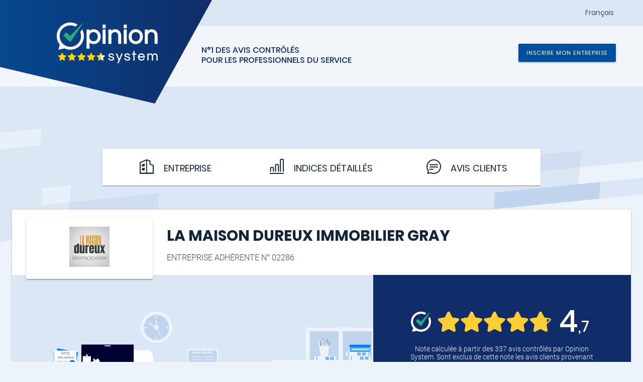

--- FILE ---
content_type: text/html; charset=UTF-8
request_url: https://www.opinionsystem.fr/fr-fr/certificate/2286
body_size: 2965
content:
	<!DOCTYPE html>
	<html lang="fr">

	<head>
		<title>LA MAISON DUREUX IMMOBILIER GRAY - Avis contrôlés</title>
		<meta http-equiv="content-type" content="text/html; charset=UTF-8" />
		<meta http-equiv="cache-control" content="max-age=0" />
		<meta http-equiv="pragma" content="no-cache" />
		<meta http-equiv="expires" content="0" />
						<meta name='viewport' content='user-scalable=0, initial-scale=1, viewport-fit=cover'>
		<link rel="apple-touch-icon" sizes="180x180" href="/apple-touch-icon.png">
		<link rel="icon" type="image/png" sizes="32x32" href="/favicon-32x32.png">
		<link rel="icon" type="image/png" sizes="192x192" href="/android-chrome-192x192.png">
		<link rel="icon" type="image/png" sizes="16x16" href="/favicon-16x16.png">
		<link rel="manifest" href="/site.webmanifest">
		<link rel="mask-icon" href="/safari-pinned-tab.svg" color="#102d69">

		<link rel="alternate" hreflang="en" href="https://www.opinionsystem.fr/en-ca/certificate/2286" /><link rel="alternate" hreflang="nl" href="https://www.opinionsystem.fr/nl-be/certificate/2286" /><link rel="alternate" hreflang="it" href="https://www.opinionsystem.fr/it-it/certificate/2286" />

		<meta name="msapplication-TileColor" content="#00aba9">
		<meta name="msapplication-TileImage" content="/mstile-144x144.png">
		<meta name="theme-color" content="#ffffff">
		<meta name="description" content="Organisme certifié, Opinion System permet aux professionnels d’adhérer à une démarche qualité d’avis contrôlés. Découvrez les témoignages des clients de LA MAISON DUREUX IMMOBILIER GRAY!">
							<link rel="stylesheet" href="/css/certificate.css">
							<link rel="stylesheet" href="/css/common.css">
							<script src="/bundle/certificate.js"></script>
							<script src="/bundle/common.js"></script>
		
						
					<!-- Matomo -->
			<script>
				var _paq = window._paq = window._paq || [];
				/* tracker methods like "setCustomDimension" should be called before "trackPageView" */
				_paq.push(['trackPageView']);
				_paq.push(['enableLinkTracking']);
				(function() {
					var u = "//matomo.successmarket.fr/";
					_paq.push(['setTrackerUrl', u + 'matomo.php']);
					_paq.push(['setSiteId', '2']);
					var d = document,
						g = d.createElement('script'),
						s = d.getElementsByTagName('script')[0];
					g.async = true;
					g.src = u + 'matomo.js';
					s.parentNode.insertBefore(g, s);
				})();
			</script>
			<!-- End Matomo Code -->
				<!-- Matomo Tag Manager -->
		<script>
			var _mtm = window._mtm = window._mtm || [];
			_mtm.push({
				'mtm.startTime': (new Date().getTime()),
				'event': 'mtm.Start'
			});
			var d = document,
				g = d.createElement('script'),
				s = d.getElementsByTagName('script')[0];
			g.async = true;
			g.src = '//matomo.successmarket.fr/js/container_4Mwb9MRs.js';
			s.parentNode.insertBefore(g, s);
		</script>
		<!-- End Matomo Tag Manager -->

		<script charset="utf-8" type="text/javascript" src="//js-eu1.hsforms.net/forms/v2.js"></script>
		
				 
			<script type="application/ld+json">
			{"@context":"https://schema.org","@type":"LocalBusiness","address":{"@type":"PostalAddress","addressLocality":"GRAY","addressCountry":"FR","postalCode":"70100","streetAddress":"17 RUE GAMBETTA"},"image":"https://images.opinionsystem.fr/[base64]","name":"LA MAISON DUREUX IMMOBILIER GRAY","telephone":"+33662555243","url":"https://www.opinionsystem.fr/fr-fr/certificate/2286","aggregateRating":{"@type":"AggregateRating","worstRating":0,"bestRating":5,"ratingValue":4.7,"reviewCount":337,"ratingCount":337},"review":[{"@type":"Review","author":{"@type":"Person","name":"Danièle E"},"datePublished":"2025-12-18","publisher":{"@type":"Organization","name":"Opinion System"},"reviewBody":"Merci pour votre réactivité, vos compétences, votre professionnalisme, et votre accompagnement du début à la fin de la vente. ","reviewRating":{"@type":"Rating","ratingValue":"4.9","bestRating":5,"worstRating":0}},{"@type":"Review","author":{"@type":"Person","name":"Dominique B"},"datePublished":"2025-11-23","publisher":{"@type":"Organization","name":"Opinion System"},"reviewBody":"Excellente agence \nAgent immobilier efficace et à l'écoute de ses clients","reviewRating":{"@type":"Rating","ratingValue":"5.0","bestRating":5,"worstRating":0}},{"@type":"Review","author":{"@type":"Person","name":"Raphaël T"},"datePublished":"2025-10-29","publisher":{"@type":"Organization","name":"Opinion System"},"reviewBody":"Très satisfait par la prestation.","reviewRating":{"@type":"Rating","ratingValue":"5.0","bestRating":5,"worstRating":0}},{"@type":"Review","author":{"@type":"Person","name":"Sylvain D"},"datePublished":"2025-10-27","publisher":{"@type":"Organization","name":"Opinion System"},"reviewBody":"Christophe a été de très bon conseil et a si trouver la maison qui nous convenait :\nUn véritable intérêt et une compréhension de notre projet !\n Merci à lui","reviewRating":{"@type":"Rating","ratingValue":"5.0","bestRating":5,"worstRating":0}},{"@type":"Review","author":{"@type":"Person","name":"Denisa M"},"datePublished":"2025-10-27","publisher":{"@type":"Organization","name":"Opinion System"},"reviewBody":"Merci à Jean Charles Dureaux pour tout l’accompagnement pendant l’achat de notre maison, très professionnel, tout c’est très bien passé.","reviewRating":{"@type":"Rating","ratingValue":"5.0","bestRating":5,"worstRating":0}},{"@type":"Review","author":{"@type":"Person","name":"Lesly T"},"datePublished":"2025-10-25","publisher":{"@type":"Organization","name":"Opinion System"},"reviewBody":"Bonjour, \nJe tiens à vous remercier sincèrement pour votre accompagnement tout au long de l’achat de mon bien. Votre professionnalisme, votre disponibilité et vos précieux conseils ont grandement facilité cette étape importante.\nJe suis très satisfaite du résultat.\nBien cordialement ","reviewRating":{"@type":"Rating","ratingValue":"5.0","bestRating":5,"worstRating":0}},{"@type":"Review","author":{"@type":"Person","name":"Laurence H"},"datePublished":"2025-10-24","publisher":{"@type":"Organization","name":"Opinion System"},"reviewBody":"Merci beaucoup pour votre accueuil ,accompagnement et votre professionnalisme. Je suis très satisfaite de l agence Dureux. Je recommande cette agence.","reviewRating":{"@type":"Rating","ratingValue":"4.9","bestRating":5,"worstRating":0}},{"@type":"Review","author":{"@type":"Person","name":"Martine F"},"datePublished":"2025-10-23","publisher":{"@type":"Organization","name":"Opinion System"},"reviewBody":"agence très sérieuse et de très bon conseil , a recommander\nMerci a vous deux.\nJean-Charles et Tom","reviewRating":{"@type":"Rating","ratingValue":"4.8","bestRating":5,"worstRating":0}},{"@type":"Review","author":{"@type":"Person","name":"Aurélie K"},"datePublished":"2025-10-17","publisher":{"@type":"Organization","name":"Opinion System"},"reviewBody":"Je souhaitais vendre mon bien sans avoir à m'occuper des démarches administratives et visites... J'ai donc trouvé un allier de confiance en la personne de Jean Charles Dureux : merci pour votre disponibilité, la qualité de nos échanges et pour le travail accompli.","reviewRating":{"@type":"Rating","ratingValue":"5.0","bestRating":5,"worstRating":0}},{"@type":"Review","author":{"@type":"Person","name":"Alicia J"},"datePublished":"2025-10-17","publisher":{"@type":"Organization","name":"Opinion System"},"reviewBody":"L’agence immobilière DUREUX est au top, très bonne communication, professionnalisme. \nJean Charles a toujours fait du mieux possible pour répondre à nos demandes et nos besoins, un grand merci. \nJe recommande à 100%. ","reviewRating":{"@type":"Rating","ratingValue":"5.0","bestRating":5,"worstRating":0}}],"geo":{"@type":"GeoCoordinates","latitude":47.4483947,"longitude":5.5903282}}			</script>
			</head>

	<body>

	</body>

	</html>


--- FILE ---
content_type: text/html; charset=UTF-8
request_url: https://www.opinionsystem.fr/api/certificate?company_id=2286&collaborator_id=&locale=fr-FR&init=true
body_size: 6775
content:
{"professional_activities":[{"question_id":"491","question_name":"Transaction Immobilière","professional_activity_id":"1"}],"multiple_professional_activities":false,"company":{"isolated":false,"company_id":"2286","number":"02286","name":"LA MAISON DUREUX IMMOBILIER GRAY","date_start":"19/12/2015","rating":{"unit":"4","decimal":"7","percentage":94},"foo":null,"valid_address":true,"address":"17 RUE GAMBETTA","city":"GRAY","postal_code":"70100","country":"FR","web_site":"http://dureux-immobilier.fr","phone":"FR","fax_number":"FR","email":"dureuximmo@gmail.com","social_media":true,"facebook_profile_id":"375492139303733","week_day":[{"active":false,"open_hour":[["9AM-12PM"],["2PM-6PM"]]},{"active":false,"open_hour":[["9AM-12PM"],["2PM-6PM"]]},{"active":false,"open_hour":[["9AM-12PM"],["2PM-6PM"]]},{"active":false,"open_hour":[["9AM-12PM"],["2PM-6PM"]]},{"active":false,"open_hour":[["9AM-12PM"],["2PM-6PM"]]},{"active":true,"open_hour":[["9AM-12PM"],["2PM-6PM"]]},{"active":false,"open_hour":null}],"today":{"open_hour":null},"opening_hours":null,"description":"","photo":null,"logo":"https://images.opinionsystem.fr/[base64]","logo_orientation":{"portrait":true,"landscape":false}},"average":{"begining":{"total":{"count":337,"satisfaction":9.4,"os_total_review":337},"rating":{"satisfaction":{"unit":94,"decimal":5,"percentage":94.5,"rounded_percentage":94},"recommendation":{"unit":0,"decimal":0,"percentage":0,"rounded_percentage":0}},"good":324,"neutral":10,"bad":3},"begining_date":"2015-12-19 15:37:51"},"collaborator":[{"collaborator_id":160199,"first_name":"Benoit","last_name":"M.","color":"#673ab7","initials":"BM","portrait":null,"anonym":false},{"collaborator_id":10380,"first_name":"Christophe","last_name":"DUREUX","color":"#1181ce","initials":"CD","portrait":"https://images.opinionsystem.fr/[base64]","anonym":false},{"collaborator_id":169858,"first_name":"Eve","last_name":"P.","color":"#ffc107","initials":"EP","portrait":null,"anonym":false},{"collaborator_id":65477,"first_name":"Jean Charles","last_name":"DUREUX","color":"#03a9f4","initials":"JD","portrait":null,"anonym":false},{"collaborator_id":107478,"first_name":"Tom","last_name":"Dureux","color":"#1181ce","initials":"TD","portrait":null,"anonym":false},{"collaborator_id":169857,"first_name":"Victorine","last_name":"G.","color":"#9c27b0","initials":"VG","portrait":null,"anonym":false}],"review":[{"survey_id":4717901,"rating":98,"professional_activity":{"id":1,"name":"Transaction Immobilière"},"notation":{"good":true,"neutral":false,"bad":false,"score_on_five":"4.9","satisfaction":{"unit":"98","decimal":null,"percentage":98,"rounded_percentage":98},"recommendation":{"unit":"100","decimal":null,"percentage":100,"rounded_percentage":100}},"collaborator":{"collaborator_id":"107478","name":"Tom DUREUX","portrait":null,"initials":"TD","color":"#1181ce","anonym":false},"contact":false,"name":"Danièle E","controlled":true,"extranet_user_id":null,"contact_url":null,"invoice_detail":"Vente maison Moncley ","share_url":"http://www.opinionsystem.fr/review.php?survey_id=4717901","report_url":"http://www.opinionsystem.fr/survey_flag.php?survey_id=4717901","comment":"Merci pour votre réactivité, vos compétences, votre professionnalisme, et votre accompagnement du début à la fin de la vente. ","comment_hide":false,"date_answer":"2025-12-18 12:05:27","date_service":"2025-12-01 00:00:00","comment_modified":false,"date_comment_modified":null,"survey_number":"DE4717901","question":[{"text":"Accueil général","rating":10,"scale":1},{"text":"Qualité service / prestation","rating":10,"scale":1},{"text":"Compétence interlocuteur","rating":10,"scale":1},{"text":"Accompagnement suivi final","rating":10,"scale":1},{"text":"Rapport qualité / hono","rating":9,"scale":0.9}],"source_name":null,"recommendation":{"score":100},"action":{"message":true,"telephone":false,"response":false},"comment_response":null,"comment_response_hide":false,"date_comment_response":null,"survey_language":"fre"},{"survey_id":4669140,"rating":100,"professional_activity":{"id":1,"name":"Transaction Immobilière"},"notation":{"good":true,"neutral":false,"bad":false,"score_on_five":"5.0","satisfaction":{"unit":"100","decimal":null,"percentage":100,"rounded_percentage":100},"recommendation":{"unit":"100","decimal":null,"percentage":100,"rounded_percentage":100}},"collaborator":{"collaborator_id":"107478","name":"Tom DUREUX","portrait":null,"initials":"TD","color":"#1181ce","anonym":false},"contact":false,"name":"Dominique B","controlled":false,"extranet_user_id":null,"contact_url":null,"invoice_detail":"Vente maison sur grand terrain gray la ville ","share_url":"http://www.opinionsystem.fr/review.php?survey_id=4669140","report_url":"http://www.opinionsystem.fr/survey_flag.php?survey_id=4669140","comment":"Excellente agence \nAgent immobilier efficace et à l'écoute de ses clients","comment_hide":false,"date_answer":"2025-11-23 18:59:25","date_service":"2025-11-01 00:00:00","comment_modified":false,"date_comment_modified":null,"survey_number":"DB4669140","question":[{"text":"Accueil général","rating":10,"scale":1},{"text":"Qualité service / prestation","rating":10,"scale":1},{"text":"Compétence interlocuteur","rating":10,"scale":1},{"text":"Accompagnement suivi final","rating":10,"scale":1},{"text":"Rapport qualité / hono","rating":10,"scale":1}],"source_name":null,"recommendation":{"score":100},"action":{"message":true,"telephone":false,"response":false},"comment_response":null,"comment_response_hide":false,"date_comment_response":null,"survey_language":"fre"},{"survey_id":4624254,"rating":100,"professional_activity":{"id":1,"name":"Transaction Immobilière"},"notation":{"good":true,"neutral":false,"bad":false,"score_on_five":"5.0","satisfaction":{"unit":"100","decimal":null,"percentage":100,"rounded_percentage":100},"recommendation":{"unit":"100","decimal":null,"percentage":100,"rounded_percentage":100}},"collaborator":{"collaborator_id":"107478","name":"Tom DUREUX","portrait":null,"initials":"TD","color":"#1181ce","anonym":false},"contact":false,"name":"Raphaël T","controlled":false,"extranet_user_id":null,"contact_url":null,"invoice_detail":"Acquisition maison Beaujeu","share_url":"http://www.opinionsystem.fr/review.php?survey_id=4624254","report_url":"http://www.opinionsystem.fr/survey_flag.php?survey_id=4624254","comment":"Très satisfait par la prestation.","comment_hide":false,"date_answer":"2025-10-29 20:03:34","date_service":"2025-10-01 00:00:00","comment_modified":false,"date_comment_modified":null,"survey_number":"RT4624254","question":[{"text":"Accueil général","rating":10,"scale":1},{"text":"Qualité service / prestation","rating":10,"scale":1},{"text":"Compétence interlocuteur","rating":10,"scale":1},{"text":"Accompagnement suivi final","rating":10,"scale":1},{"text":"Rapport qualité / hono","rating":10,"scale":1}],"source_name":null,"recommendation":{"score":100},"action":{"message":true,"telephone":false,"response":false},"comment_response":null,"comment_response_hide":false,"date_comment_response":null,"survey_language":"fre"},{"survey_id":4627484,"rating":100,"professional_activity":{"id":1,"name":"Transaction Immobilière"},"notation":{"good":true,"neutral":false,"bad":false,"score_on_five":"5.0","satisfaction":{"unit":"100","decimal":null,"percentage":100,"rounded_percentage":100},"recommendation":{"unit":"100","decimal":null,"percentage":100,"rounded_percentage":100}},"collaborator":{"collaborator_id":"10380","name":"Christophe DUREUX","portrait":"https://images.opinionsystem.fr/[base64]","initials":"CD","color":"#1181ce","anonym":false},"contact":false,"name":"Sylvain D","controlled":false,"extranet_user_id":null,"contact_url":null,"invoice_detail":"Acquisition d’une maison le traditionnelle ","share_url":"http://www.opinionsystem.fr/review.php?survey_id=4627484","report_url":"http://www.opinionsystem.fr/survey_flag.php?survey_id=4627484","comment":"Christophe a été de très bon conseil et a si trouver la maison qui nous convenait :\nUn véritable intérêt et une compréhension de notre projet !\n Merci à lui","comment_hide":false,"date_answer":"2025-10-27 20:06:09","date_service":"2025-10-01 00:00:00","comment_modified":false,"date_comment_modified":null,"survey_number":"SD4627484","question":[{"text":"Accueil général","rating":10,"scale":1},{"text":"Qualité service / prestation","rating":10,"scale":1},{"text":"Compétence interlocuteur","rating":10,"scale":1},{"text":"Accompagnement suivi final","rating":10,"scale":1},{"text":"Rapport qualité / hono","rating":10,"scale":1}],"source_name":null,"recommendation":{"score":100},"action":{"message":true,"telephone":false,"response":false},"comment_response":null,"comment_response_hide":false,"date_comment_response":null,"survey_language":"fre"},{"survey_id":4611517,"rating":100,"professional_activity":{"id":1,"name":"Transaction Immobilière"},"notation":{"good":true,"neutral":false,"bad":false,"score_on_five":"5.0","satisfaction":{"unit":"100","decimal":null,"percentage":100,"rounded_percentage":100},"recommendation":{"unit":"100","decimal":null,"percentage":100,"rounded_percentage":100}},"collaborator":{"collaborator_id":"65477","name":"Jean Charles DUREUX","portrait":null,"initials":"JD","color":"#03a9f4","anonym":false},"contact":false,"name":"Denisa M","controlled":false,"extranet_user_id":null,"contact_url":null,"invoice_detail":"Acquisition d’une maison à Arc les Gray ","share_url":"http://www.opinionsystem.fr/review.php?survey_id=4611517","report_url":"http://www.opinionsystem.fr/survey_flag.php?survey_id=4611517","comment":"Merci à Jean Charles Dureaux pour tout l’accompagnement pendant l’achat de notre maison, très professionnel, tout c’est très bien passé.","comment_hide":false,"date_answer":"2025-10-27 12:16:19","date_service":"2025-10-01 00:00:00","comment_modified":false,"date_comment_modified":null,"survey_number":"DM4611517","question":[{"text":"Accueil général","rating":10,"scale":1},{"text":"Qualité service / prestation","rating":10,"scale":1},{"text":"Compétence interlocuteur","rating":10,"scale":1},{"text":"Accompagnement suivi final","rating":10,"scale":1},{"text":"Rapport qualité / hono","rating":10,"scale":1}],"source_name":null,"recommendation":{"score":100},"action":{"message":true,"telephone":false,"response":false},"comment_response":null,"comment_response_hide":false,"date_comment_response":null,"survey_language":"fre"},{"survey_id":4625717,"rating":100,"professional_activity":{"id":1,"name":"Transaction Immobilière"},"notation":{"good":true,"neutral":false,"bad":false,"score_on_five":"5.0","satisfaction":{"unit":"100","decimal":null,"percentage":100,"rounded_percentage":100},"recommendation":{"unit":"100","decimal":null,"percentage":100,"rounded_percentage":100}},"collaborator":{"collaborator_id":"160199","name":"Benoit M.","portrait":null,"initials":"BM","color":"#673ab7","anonym":false},"contact":false,"name":"Lesly T","controlled":false,"extranet_user_id":null,"contact_url":null,"invoice_detail":"Avis client ","share_url":"http://www.opinionsystem.fr/review.php?survey_id=4625717","report_url":"http://www.opinionsystem.fr/survey_flag.php?survey_id=4625717","comment":"Bonjour, \nJe tiens à vous remercier sincèrement pour votre accompagnement tout au long de l’achat de mon bien. Votre professionnalisme, votre disponibilité et vos précieux conseils ont grandement facilité cette étape importante.\nJe suis très satisfaite du résultat.\nBien cordialement ","comment_hide":false,"date_answer":"2025-10-25 13:06:58","date_service":"2025-10-01 00:00:00","comment_modified":false,"date_comment_modified":null,"survey_number":"LT4625717","question":[{"text":"Accueil général","rating":10,"scale":1},{"text":"Qualité service / prestation","rating":10,"scale":1},{"text":"Compétence interlocuteur","rating":10,"scale":1},{"text":"Accompagnement suivi final","rating":10,"scale":1},{"text":"Rapport qualité / hono","rating":10,"scale":1}],"source_name":null,"recommendation":{"score":100},"action":{"message":true,"telephone":false,"response":false},"comment_response":null,"comment_response_hide":false,"date_comment_response":null,"survey_language":"fre"},{"survey_id":4625714,"rating":97,"professional_activity":{"id":1,"name":"Transaction Immobilière"},"notation":{"good":true,"neutral":false,"bad":false,"score_on_five":"4.9","satisfaction":{"unit":"97","decimal":null,"percentage":97,"rounded_percentage":97},"recommendation":{"unit":"100","decimal":null,"percentage":100,"rounded_percentage":100}},"collaborator":{"collaborator_id":"160199","name":"Benoit M.","portrait":null,"initials":"BM","color":"#673ab7","anonym":false},"contact":false,"name":"Laurence H","controlled":false,"extranet_user_id":null,"contact_url":null,"invoice_detail":"Merci pour votre accompagnement et votre professionnalisme. Je suis très satisfa","share_url":"http://www.opinionsystem.fr/review.php?survey_id=4625714","report_url":"http://www.opinionsystem.fr/survey_flag.php?survey_id=4625714","comment":"Merci beaucoup pour votre accueuil ,accompagnement et votre professionnalisme. Je suis très satisfaite de l agence Dureux. Je recommande cette agence.","comment_hide":false,"date_answer":"2025-10-24 18:03:48","date_service":"2025-10-01 00:00:00","comment_modified":false,"date_comment_modified":null,"survey_number":"LH4625714","question":[{"text":"Accueil général","rating":10,"scale":1},{"text":"Qualité service / prestation","rating":10,"scale":1},{"text":"Compétence interlocuteur","rating":10,"scale":1},{"text":"Accompagnement suivi final","rating":10,"scale":1},{"text":"Rapport qualité / hono","rating":8,"scale":0.8}],"source_name":null,"recommendation":{"score":100},"action":{"message":true,"telephone":false,"response":false},"comment_response":null,"comment_response_hide":false,"date_comment_response":null,"survey_language":"fre"},{"survey_id":4624252,"rating":95,"professional_activity":{"id":1,"name":"Transaction Immobilière"},"notation":{"good":true,"neutral":false,"bad":false,"score_on_five":"4.8","satisfaction":{"unit":"95","decimal":null,"percentage":95,"rounded_percentage":95},"recommendation":{"unit":"100","decimal":null,"percentage":100,"rounded_percentage":100}},"collaborator":{"collaborator_id":"107478","name":"Tom DUREUX","portrait":null,"initials":"TD","color":"#1181ce","anonym":false},"contact":false,"name":"Martine F","controlled":false,"extranet_user_id":null,"contact_url":null,"invoice_detail":"Vente maison Beaujeu","share_url":"http://www.opinionsystem.fr/review.php?survey_id=4624252","report_url":"http://www.opinionsystem.fr/survey_flag.php?survey_id=4624252","comment":"agence très sérieuse et de très bon conseil , a recommander\nMerci a vous deux.\nJean-Charles et Tom","comment_hide":false,"date_answer":"2025-10-23 22:41:09","date_service":"2025-10-01 00:00:00","comment_modified":false,"date_comment_modified":null,"survey_number":"MF4624252","question":[{"text":"Accueil général","rating":9,"scale":0.9},{"text":"Qualité service / prestation","rating":10,"scale":1},{"text":"Compétence interlocuteur","rating":10,"scale":1},{"text":"Accompagnement suivi final","rating":9,"scale":0.9},{"text":"Rapport qualité / hono","rating":9,"scale":0.9}],"source_name":null,"recommendation":{"score":100},"action":{"message":true,"telephone":false,"response":false},"comment_response":null,"comment_response_hide":false,"date_comment_response":null,"survey_language":"fre"},{"survey_id":4614490,"rating":100,"professional_activity":{"id":1,"name":"Transaction Immobilière"},"notation":{"good":true,"neutral":false,"bad":false,"score_on_five":"5.0","satisfaction":{"unit":"100","decimal":null,"percentage":100,"rounded_percentage":100},"recommendation":{"unit":"100","decimal":null,"percentage":100,"rounded_percentage":100}},"collaborator":{"collaborator_id":"65477","name":"Jean Charles DUREUX","portrait":null,"initials":"JD","color":"#03a9f4","anonym":false},"contact":false,"name":"Aurélie K","controlled":false,"extranet_user_id":null,"contact_url":null,"invoice_detail":"Vente d’une maison à Ancier","share_url":"http://www.opinionsystem.fr/review.php?survey_id=4614490","report_url":"http://www.opinionsystem.fr/survey_flag.php?survey_id=4614490","comment":"Je souhaitais vendre mon bien sans avoir à m'occuper des démarches administratives et visites... J'ai donc trouvé un allier de confiance en la personne de Jean Charles Dureux : merci pour votre disponibilité, la qualité de nos échanges et pour le travail accompli.","comment_hide":false,"date_answer":"2025-10-17 16:11:47","date_service":"2025-10-01 00:00:00","comment_modified":false,"date_comment_modified":null,"survey_number":"AK4614490","question":[{"text":"Accueil général","rating":10,"scale":1},{"text":"Qualité service / prestation","rating":10,"scale":1},{"text":"Compétence interlocuteur","rating":10,"scale":1},{"text":"Accompagnement suivi final","rating":10,"scale":1},{"text":"Rapport qualité / hono","rating":10,"scale":1}],"source_name":null,"recommendation":{"score":100},"action":{"message":true,"telephone":false,"response":false},"comment_response":null,"comment_response_hide":false,"date_comment_response":null,"survey_language":"fre"},{"survey_id":4614497,"rating":100,"professional_activity":{"id":1,"name":"Transaction Immobilière"},"notation":{"good":true,"neutral":false,"bad":false,"score_on_five":"5.0","satisfaction":{"unit":"100","decimal":null,"percentage":100,"rounded_percentage":100},"recommendation":{"unit":"100","decimal":null,"percentage":100,"rounded_percentage":100}},"collaborator":{"collaborator_id":"65477","name":"Jean Charles DUREUX","portrait":null,"initials":"JD","color":"#03a9f4","anonym":false},"contact":false,"name":"Alicia J","controlled":false,"extranet_user_id":null,"contact_url":null,"invoice_detail":"Acquisition d’une maison à Ancier","share_url":"http://www.opinionsystem.fr/review.php?survey_id=4614497","report_url":"http://www.opinionsystem.fr/survey_flag.php?survey_id=4614497","comment":"L’agence immobilière DUREUX est au top, très bonne communication, professionnalisme. \nJean Charles a toujours fait du mieux possible pour répondre à nos demandes et nos besoins, un grand merci. \nJe recommande à 100%. ","comment_hide":false,"date_answer":"2025-10-17 14:14:35","date_service":"2025-10-01 00:00:00","comment_modified":false,"date_comment_modified":null,"survey_number":"AJ4614497","question":[{"text":"Accueil général","rating":10,"scale":1},{"text":"Qualité service / prestation","rating":10,"scale":1},{"text":"Compétence interlocuteur","rating":10,"scale":1},{"text":"Accompagnement suivi final","rating":10,"scale":1},{"text":"Rapport qualité / hono","rating":10,"scale":1}],"source_name":null,"recommendation":{"score":100},"action":{"message":true,"telephone":false,"response":false},"comment_response":null,"comment_response_hide":false,"date_comment_response":null,"survey_language":"fre"}],"more_reviews":[{"survey_id":4611506,"rating":95,"professional_activity":{"id":1,"name":"Transaction Immobilière"},"notation":{"good":true,"neutral":false,"bad":false,"score_on_five":"4.8","satisfaction":{"unit":"95","decimal":null,"percentage":95,"rounded_percentage":95},"recommendation":{"unit":"100","decimal":null,"percentage":100,"rounded_percentage":100}},"collaborator":{"collaborator_id":"65477","name":"Jean Charles DUREUX","portrait":null,"initials":"JD","color":"#03a9f4","anonym":false},"contact":false,"name":"Jérémie G","controlled":false,"extranet_user_id":null,"contact_url":null,"invoice_detail":"Vente d’une maison à Arc les Gray ","share_url":"http://www.opinionsystem.fr/review.php?survey_id=4611506","report_url":"http://www.opinionsystem.fr/survey_flag.php?survey_id=4611506","comment":"Accompagnement rigoureux et professionnel","comment_hide":false,"date_answer":"2025-10-17 10:29:33","date_service":"2025-10-01 00:00:00","comment_modified":false,"date_comment_modified":null,"survey_number":"JG4611506","question":[{"text":"Accueil général","rating":10,"scale":1},{"text":"Qualité service / prestation","rating":9,"scale":0.9},{"text":"Compétence interlocuteur","rating":10,"scale":1},{"text":"Accompagnement suivi final","rating":10,"scale":1},{"text":"Rapport qualité / hono","rating":8,"scale":0.8}],"source_name":null,"recommendation":{"score":100},"action":{"message":true,"telephone":false,"response":false},"comment_response":null,"comment_response_hide":false,"date_comment_response":null,"survey_language":"fre"},{"survey_id":4526149,"rating":100,"professional_activity":{"id":1,"name":"Transaction Immobilière"},"notation":{"good":true,"neutral":false,"bad":false,"score_on_five":"5.0","satisfaction":{"unit":"100","decimal":null,"percentage":100,"rounded_percentage":100},"recommendation":{"unit":"100","decimal":null,"percentage":100,"rounded_percentage":100}},"collaborator":{"collaborator_id":"10380","name":"Christophe DUREUX","portrait":"https://images.opinionsystem.fr/[base64]","initials":"CD","color":"#1181ce","anonym":false},"contact":false,"name":"Mouchan P","controlled":false,"extranet_user_id":null,"contact_url":null,"invoice_detail":"Vente d'un pavillon à Serre les Sapins","share_url":"http://www.opinionsystem.fr/review.php?survey_id=4526149","report_url":"http://www.opinionsystem.fr/survey_flag.php?survey_id=4526149","comment":"Notre maison a été vendue par Dureux Immobilier dans les règles de l'art grâce à une équipe familiale compétente et efficace. Si je devais leur attribué personnellement un label de qualité se serait le sigle S.D.E pour  Sérieux - Dynamisme - Engagement. je recommande à 100%","comment_hide":false,"date_answer":"2025-09-02 16:45:34","date_service":"2025-09-01 00:00:00","comment_modified":false,"date_comment_modified":null,"survey_number":"MP4526149","question":[{"text":"Accueil général","rating":10,"scale":1},{"text":"Qualité service / prestation","rating":10,"scale":1},{"text":"Compétence interlocuteur","rating":10,"scale":1},{"text":"Accompagnement suivi final","rating":10,"scale":1},{"text":"Rapport qualité / hono","rating":10,"scale":1}],"source_name":null,"recommendation":{"score":100},"action":{"message":true,"telephone":false,"response":false},"comment_response":null,"comment_response_hide":false,"date_comment_response":null,"survey_language":"fre"},{"survey_id":4509582,"rating":100,"professional_activity":{"id":1,"name":"Transaction Immobilière"},"notation":{"good":true,"neutral":false,"bad":false,"score_on_five":"5.0","satisfaction":{"unit":"100","decimal":null,"percentage":100,"rounded_percentage":100},"recommendation":{"unit":"100","decimal":null,"percentage":100,"rounded_percentage":100}},"collaborator":{"collaborator_id":"160199","name":"Benoit M.","portrait":null,"initials":"BM","color":"#673ab7","anonym":false},"contact":false,"name":"Jocelyne A","controlled":false,"extranet_user_id":null,"contact_url":null,"invoice_detail":"Achat maison Champlitte ","share_url":"http://www.opinionsystem.fr/review.php?survey_id=4509582","report_url":"http://www.opinionsystem.fr/survey_flag.php?survey_id=4509582","comment":"Je suis très satisfaite de cet achat et de l’agence immobilière qui m’a accompagné pendant toute cette transaction. Je les remercie ","comment_hide":false,"date_answer":"2025-08-30 17:59:04","date_service":"2025-08-01 00:00:00","comment_modified":false,"date_comment_modified":null,"survey_number":"JA4509582","question":[{"text":"Accueil général","rating":10,"scale":1},{"text":"Qualité service / prestation","rating":10,"scale":1},{"text":"Compétence interlocuteur","rating":10,"scale":1},{"text":"Accompagnement suivi final","rating":10,"scale":1},{"text":"Rapport qualité / hono","rating":10,"scale":1}],"source_name":null,"recommendation":{"score":100},"action":{"message":true,"telephone":false,"response":false},"comment_response":null,"comment_response_hide":false,"date_comment_response":null,"survey_language":"fre"},{"survey_id":4509550,"rating":96,"professional_activity":{"id":1,"name":"Transaction Immobilière"},"notation":{"good":true,"neutral":false,"bad":false,"score_on_five":"4.8","satisfaction":{"unit":"96","decimal":null,"percentage":96,"rounded_percentage":96},"recommendation":{"unit":"100","decimal":null,"percentage":100,"rounded_percentage":100}},"collaborator":{"collaborator_id":"160199","name":"Benoit M.","portrait":null,"initials":"BM","color":"#673ab7","anonym":false},"contact":false,"name":"Armelle M","controlled":false,"extranet_user_id":null,"contact_url":null,"invoice_detail":"Avis vente Champlitte ","share_url":"http://www.opinionsystem.fr/review.php?survey_id=4509550","report_url":"http://www.opinionsystem.fr/survey_flag.php?survey_id=4509550","comment":"Équipe compétente et sincère. ","comment_hide":false,"date_answer":"2025-08-25 21:23:21","date_service":"2025-08-01 00:00:00","comment_modified":false,"date_comment_modified":null,"survey_number":"AM4509550","question":[{"text":"Accueil général","rating":9,"scale":0.9},{"text":"Qualité service / prestation","rating":10,"scale":1},{"text":"Compétence interlocuteur","rating":10,"scale":1},{"text":"Accompagnement suivi final","rating":10,"scale":1},{"text":"Rapport qualité / hono","rating":9,"scale":0.9}],"source_name":null,"recommendation":{"score":100},"action":{"message":true,"telephone":false,"response":false},"comment_response":null,"comment_response_hide":false,"date_comment_response":null,"survey_language":"fre"},{"survey_id":4480118,"rating":100,"professional_activity":{"id":1,"name":"Transaction Immobilière"},"notation":{"good":true,"neutral":false,"bad":false,"score_on_five":"5.0","satisfaction":{"unit":"100","decimal":null,"percentage":100,"rounded_percentage":100},"recommendation":{"unit":"100","decimal":null,"percentage":100,"rounded_percentage":100}},"collaborator":{"collaborator_id":"65477","name":"Jean Charles DUREUX","portrait":null,"initials":"JD","color":"#03a9f4","anonym":false},"contact":false,"name":"Thierry N","controlled":false,"extranet_user_id":null,"contact_url":null,"invoice_detail":"Vente d’une maison à Baulay","share_url":"http://www.opinionsystem.fr/review.php?survey_id=4480118","report_url":"http://www.opinionsystem.fr/survey_flag.php?survey_id=4480118","comment":"Excellente communication et suivi du dossier de grande qualité.","comment_hide":false,"date_answer":"2025-08-01 20:26:51","date_service":"2025-07-01 00:00:00","comment_modified":false,"date_comment_modified":null,"survey_number":"TN4480118","question":[{"text":"Accueil général","rating":10,"scale":1},{"text":"Qualité service / prestation","rating":10,"scale":1},{"text":"Compétence interlocuteur","rating":10,"scale":1},{"text":"Accompagnement suivi final","rating":10,"scale":1},{"text":"Rapport qualité / hono","rating":10,"scale":1}],"source_name":null,"recommendation":{"score":100},"action":{"message":true,"telephone":false,"response":false},"comment_response":null,"comment_response_hide":false,"date_comment_response":null,"survey_language":"fre"},{"survey_id":4468070,"rating":100,"professional_activity":{"id":1,"name":"Transaction Immobilière"},"notation":{"good":true,"neutral":false,"bad":false,"score_on_five":"5.0","satisfaction":{"unit":"100","decimal":null,"percentage":100,"rounded_percentage":100},"recommendation":{"unit":"100","decimal":null,"percentage":100,"rounded_percentage":100}},"collaborator":{"collaborator_id":"10380","name":"Christophe DUREUX","portrait":"https://images.opinionsystem.fr/[base64]","initials":"CD","color":"#1181ce","anonym":false},"contact":false,"name":"Alexandra F","controlled":false,"extranet_user_id":null,"contact_url":null,"invoice_detail":"Vente belle maison à Gray","share_url":"http://www.opinionsystem.fr/review.php?survey_id=4468070","report_url":"http://www.opinionsystem.fr/survey_flag.php?survey_id=4468070","comment":"Agence très professionnelle.  Agents immobiliers compétents, à l écoute. Christophe nous a guidé avec beaucoup de professionnalisme, de sérieux pour vendre notre bien. Nous le remercions chaleureusement. ","comment_hide":false,"date_answer":"2025-07-29 13:42:10","date_service":"2025-07-01 00:00:00","comment_modified":false,"date_comment_modified":null,"survey_number":"AF4468070","question":[{"text":"Accueil général","rating":10,"scale":1},{"text":"Qualité service / prestation","rating":10,"scale":1},{"text":"Compétence interlocuteur","rating":10,"scale":1},{"text":"Accompagnement suivi final","rating":10,"scale":1},{"text":"Rapport qualité / hono","rating":10,"scale":1}],"source_name":null,"recommendation":{"score":100},"action":{"message":true,"telephone":false,"response":false},"comment_response":null,"comment_response_hide":false,"date_comment_response":null,"survey_language":"fre"},{"survey_id":4468072,"rating":100,"professional_activity":{"id":1,"name":"Transaction Immobilière"},"notation":{"good":true,"neutral":false,"bad":false,"score_on_five":"5.0","satisfaction":{"unit":"100","decimal":null,"percentage":100,"rounded_percentage":100},"recommendation":{"unit":"100","decimal":null,"percentage":100,"rounded_percentage":100}},"collaborator":{"collaborator_id":"10380","name":"Christophe DUREUX","portrait":"https://images.opinionsystem.fr/[base64]","initials":"CD","color":"#1181ce","anonym":false},"contact":false,"name":"Anthony M","controlled":false,"extranet_user_id":null,"contact_url":null,"invoice_detail":"Vente d'une belle maison à Gray","share_url":"http://www.opinionsystem.fr/review.php?survey_id=4468072","report_url":"http://www.opinionsystem.fr/survey_flag.php?survey_id=4468072","comment":"Nous ne pouvons que louer de l'action et du comportement de l'agence Dureux ","comment_hide":false,"date_answer":"2025-07-29 12:08:21","date_service":"2025-07-01 00:00:00","comment_modified":false,"date_comment_modified":null,"survey_number":"AM4468072","question":[{"text":"Accueil général","rating":10,"scale":1},{"text":"Qualité service / prestation","rating":10,"scale":1},{"text":"Compétence interlocuteur","rating":10,"scale":1},{"text":"Accompagnement suivi final","rating":10,"scale":1},{"text":"Rapport qualité / hono","rating":10,"scale":1}],"source_name":null,"recommendation":{"score":100},"action":{"message":true,"telephone":false,"response":false},"comment_response":null,"comment_response_hide":false,"date_comment_response":null,"survey_language":"fre"},{"survey_id":4468068,"rating":100,"professional_activity":{"id":1,"name":"Transaction Immobilière"},"notation":{"good":true,"neutral":false,"bad":false,"score_on_five":"5.0","satisfaction":{"unit":"100","decimal":null,"percentage":100,"rounded_percentage":100},"recommendation":{"unit":"100","decimal":null,"percentage":100,"rounded_percentage":100}},"collaborator":{"collaborator_id":"10380","name":"Christophe DUREUX","portrait":"https://images.opinionsystem.fr/[base64]","initials":"CD","color":"#1181ce","anonym":false},"contact":false,"name":"Estelle C","controlled":false,"extranet_user_id":null,"contact_url":null,"invoice_detail":"Acquisition belle maison à Gray ","share_url":"http://www.opinionsystem.fr/review.php?survey_id=4468068","report_url":"http://www.opinionsystem.fr/survey_flag.php?survey_id=4468068","comment":"Un très gros projet pour nous puisque deux maisons en vente et une acquisition...... affaire rondement menée. Bravo à toute l'équipe","comment_hide":false,"date_answer":"2025-07-27 14:38:42","date_service":"2025-07-01 00:00:00","comment_modified":false,"date_comment_modified":null,"survey_number":"EC4468068","question":[{"text":"Accueil général","rating":10,"scale":1},{"text":"Qualité service / prestation","rating":10,"scale":1},{"text":"Compétence interlocuteur","rating":10,"scale":1},{"text":"Accompagnement suivi final","rating":10,"scale":1},{"text":"Rapport qualité / hono","rating":10,"scale":1}],"source_name":null,"recommendation":{"score":100},"action":{"message":true,"telephone":false,"response":false},"comment_response":null,"comment_response_hide":false,"date_comment_response":null,"survey_language":"fre"},{"survey_id":4462679,"rating":100,"professional_activity":{"id":1,"name":"Transaction Immobilière"},"notation":{"good":true,"neutral":false,"bad":false,"score_on_five":"5.0","satisfaction":{"unit":"100","decimal":null,"percentage":100,"rounded_percentage":100},"recommendation":{"unit":"100","decimal":null,"percentage":100,"rounded_percentage":100}},"collaborator":{"collaborator_id":"160199","name":"Benoit M.","portrait":null,"initials":"BM","color":"#673ab7","anonym":false},"contact":false,"name":"Christine R","controlled":false,"extranet_user_id":null,"contact_url":null,"invoice_detail":"Avis client ","share_url":"http://www.opinionsystem.fr/review.php?survey_id=4462679","report_url":"http://www.opinionsystem.fr/survey_flag.php?survey_id=4462679","comment":"Un grand merci à Jean-Charles et en particulier à Benoît, pour sa disponibilité, son professionnalisme et sa bienveillance qui ont rendu la vente fluide. Nous avons pu avancer en toute confiance. \nNous sommes très reconnaissants, on recommande vivement l’agence Dureux à toute personne ayant un projet immobilier. ","comment_hide":false,"date_answer":"2025-07-26 19:47:18","date_service":"2025-07-01 00:00:00","comment_modified":false,"date_comment_modified":null,"survey_number":"CR4462679","question":[{"text":"Accueil général","rating":10,"scale":1},{"text":"Qualité service / prestation","rating":10,"scale":1},{"text":"Compétence interlocuteur","rating":10,"scale":1},{"text":"Accompagnement suivi final","rating":10,"scale":1},{"text":"Rapport qualité / hono","rating":10,"scale":1}],"source_name":null,"recommendation":{"score":100},"action":{"message":true,"telephone":false,"response":false},"comment_response":null,"comment_response_hide":false,"date_comment_response":null,"survey_language":"fre"},{"survey_id":4462683,"rating":100,"professional_activity":{"id":1,"name":"Transaction Immobilière"},"notation":{"good":true,"neutral":false,"bad":false,"score_on_five":"5.0","satisfaction":{"unit":"100","decimal":null,"percentage":100,"rounded_percentage":100},"recommendation":{"unit":"100","decimal":null,"percentage":100,"rounded_percentage":100}},"collaborator":{"collaborator_id":"160199","name":"Benoit M.","portrait":null,"initials":"BM","color":"#673ab7","anonym":false},"contact":false,"name":"Anaïs M","controlled":false,"extranet_user_id":null,"contact_url":null,"invoice_detail":"Avis client ","share_url":"http://www.opinionsystem.fr/review.php?survey_id=4462683","report_url":"http://www.opinionsystem.fr/survey_flag.php?survey_id=4462683","comment":"Nous tenons à remercier Benoît pour son accompagnement lors de l’achat de notre maison. Il a été réactif et toujours disponible pour répondre à nos questions. Merci à lui pour son professionnalisme, et merci à l’agence Dureux. ","comment_hide":false,"date_answer":"2025-07-23 18:23:10","date_service":"2025-07-01 00:00:00","comment_modified":false,"date_comment_modified":null,"survey_number":"AM4462683","question":[{"text":"Accueil général","rating":10,"scale":1},{"text":"Qualité service / prestation","rating":10,"scale":1},{"text":"Compétence interlocuteur","rating":10,"scale":1},{"text":"Accompagnement suivi final","rating":10,"scale":1},{"text":"Rapport qualité / hono","rating":10,"scale":1}],"source_name":null,"recommendation":{"score":100},"action":{"message":true,"telephone":false,"response":false},"comment_response":null,"comment_response_hide":false,"date_comment_response":null,"survey_language":"fre"}],"jsonld":{"@context":"https://schema.org","@type":"LocalBusiness","address":{"@type":"PostalAddress","addressLocality":"GRAY","addressCountry":"FR","postalCode":"70100","streetAddress":"17 RUE GAMBETTA"},"image":"https://images.opinionsystem.fr/[base64]","name":"LA MAISON DUREUX IMMOBILIER GRAY","telephone":"+33662555243","url":"https://www.opinionsystem.fr/api/certificate?company_id=2286&collaborator_id=&locale=fr-FR&init=true","aggregateRating":{"@type":"AggregateRating","worstRating":0,"bestRating":5,"ratingValue":4.7,"reviewCount":337,"ratingCount":337},"review":[{"@type":"Review","author":{"@type":"Person","name":"Danièle E"},"datePublished":"2025-12-18","publisher":{"@type":"Organization","name":"Opinion System"},"reviewBody":"Merci pour votre réactivité, vos compétences, votre professionnalisme, et votre accompagnement du début à la fin de la vente. ","reviewRating":{"@type":"Rating","ratingValue":"4.9","bestRating":5,"worstRating":0}},{"@type":"Review","author":{"@type":"Person","name":"Dominique B"},"datePublished":"2025-11-23","publisher":{"@type":"Organization","name":"Opinion System"},"reviewBody":"Excellente agence \nAgent immobilier efficace et à l'écoute de ses clients","reviewRating":{"@type":"Rating","ratingValue":"5.0","bestRating":5,"worstRating":0}},{"@type":"Review","author":{"@type":"Person","name":"Raphaël T"},"datePublished":"2025-10-29","publisher":{"@type":"Organization","name":"Opinion System"},"reviewBody":"Très satisfait par la prestation.","reviewRating":{"@type":"Rating","ratingValue":"5.0","bestRating":5,"worstRating":0}},{"@type":"Review","author":{"@type":"Person","name":"Sylvain D"},"datePublished":"2025-10-27","publisher":{"@type":"Organization","name":"Opinion System"},"reviewBody":"Christophe a été de très bon conseil et a si trouver la maison qui nous convenait :\nUn véritable intérêt et une compréhension de notre projet !\n Merci à lui","reviewRating":{"@type":"Rating","ratingValue":"5.0","bestRating":5,"worstRating":0}},{"@type":"Review","author":{"@type":"Person","name":"Denisa M"},"datePublished":"2025-10-27","publisher":{"@type":"Organization","name":"Opinion System"},"reviewBody":"Merci à Jean Charles Dureaux pour tout l’accompagnement pendant l’achat de notre maison, très professionnel, tout c’est très bien passé.","reviewRating":{"@type":"Rating","ratingValue":"5.0","bestRating":5,"worstRating":0}},{"@type":"Review","author":{"@type":"Person","name":"Lesly T"},"datePublished":"2025-10-25","publisher":{"@type":"Organization","name":"Opinion System"},"reviewBody":"Bonjour, \nJe tiens à vous remercier sincèrement pour votre accompagnement tout au long de l’achat de mon bien. Votre professionnalisme, votre disponibilité et vos précieux conseils ont grandement facilité cette étape importante.\nJe suis très satisfaite du résultat.\nBien cordialement ","reviewRating":{"@type":"Rating","ratingValue":"5.0","bestRating":5,"worstRating":0}},{"@type":"Review","author":{"@type":"Person","name":"Laurence H"},"datePublished":"2025-10-24","publisher":{"@type":"Organization","name":"Opinion System"},"reviewBody":"Merci beaucoup pour votre accueuil ,accompagnement et votre professionnalisme. Je suis très satisfaite de l agence Dureux. Je recommande cette agence.","reviewRating":{"@type":"Rating","ratingValue":"4.9","bestRating":5,"worstRating":0}},{"@type":"Review","author":{"@type":"Person","name":"Martine F"},"datePublished":"2025-10-23","publisher":{"@type":"Organization","name":"Opinion System"},"reviewBody":"agence très sérieuse et de très bon conseil , a recommander\nMerci a vous deux.\nJean-Charles et Tom","reviewRating":{"@type":"Rating","ratingValue":"4.8","bestRating":5,"worstRating":0}},{"@type":"Review","author":{"@type":"Person","name":"Aurélie K"},"datePublished":"2025-10-17","publisher":{"@type":"Organization","name":"Opinion System"},"reviewBody":"Je souhaitais vendre mon bien sans avoir à m'occuper des démarches administratives et visites... J'ai donc trouvé un allier de confiance en la personne de Jean Charles Dureux : merci pour votre disponibilité, la qualité de nos échanges et pour le travail accompli.","reviewRating":{"@type":"Rating","ratingValue":"5.0","bestRating":5,"worstRating":0}},{"@type":"Review","author":{"@type":"Person","name":"Alicia J"},"datePublished":"2025-10-17","publisher":{"@type":"Organization","name":"Opinion System"},"reviewBody":"L’agence immobilière DUREUX est au top, très bonne communication, professionnalisme. \nJean Charles a toujours fait du mieux possible pour répondre à nos demandes et nos besoins, un grand merci. \nJe recommande à 100%. ","reviewRating":{"@type":"Rating","ratingValue":"5.0","bestRating":5,"worstRating":0}}],"geo":{"@type":"GeoCoordinates","latitude":47.4483947,"longitude":5.5903282}}}

--- FILE ---
content_type: text/html; charset=UTF-8
request_url: https://www.opinionsystem.fr/api/certificate/statistics?company_id=2286&collaborator_id=&question_id=491&professional_activity_id=1&locale=fr-FR
body_size: 255
content:
{"question":{"question_1":{"label":"Accueil général","value":"9.5519","scale":0.95519},"question_2":{"label":"Qualité service \/ prestation","value":"9.4243","scale":0.9424300000000001},"question_3":{"label":"Compétence interlocuteur","value":"9.4599","scale":0.9459899999999999},"question_4":{"label":"Accompagnement suivi final","value":"9.4659","scale":0.9465899999999999},"question_5":{"label":"Rapport qualité \/ hono","value":"9.1810","scale":0.9180999999999999}},"average":{"total":{"count":337,"satisfaction":9.4,"os_total_review":337},"rating":{"satisfaction":{"unit":94,"decimal":5,"percentage":94.5,"rounded_percentage":94},"recommendation":{"unit":95,"decimal":3,"percentage":95.3,"rounded_percentage":95}},"good":324,"neutral":10,"bad":3},"beginning_date":"2015-12-19 15:37:51"}

--- FILE ---
content_type: application/javascript
request_url: https://www.opinionsystem.fr/bundle/fr-FR.js
body_size: 60627
content:
(window.webpackJsonp=window.webpackJsonp||[]).push([[2],{1237:function(e,t,s){var i;void 0===(i=function(){var e="fr-FR",t={"fr-FR":{}};return t[e].press=s(1356),t[e].pro=s(1357),t[e].index=s(1358),t[e].partners=s(1359),t[e].realestate=s(1360),t[e].trustguarantee=s(1361),t[e].chooseno1=s(1362),t[e].search=s(1363),t[e]["search-result"]=s(1364),t[e].news_body=s(1365),t[e].news_article_body=s(1366),t[e].enroll=s(1367),t[e]["single-survey"]=s(1368),t[e]["newsletter-bottom-widget"]=s(1369),t[e].survey_request=s(1370),t[e].search_review_redirect_immoreviews=s(1371),t[e]["recommend-company"]=s(1372),t[e].login=s(1373),t[e].functionality=s(1374),t[e]["bottom-contact"]=s(1375),t[e].career=s(1376),t[e].department=s(1377),t[e]["bottom-subscribe-newsletter"]=s(1378),t[e].job=s(1379),t[e].contact=s(1380),t[e].history=s(1381),t[e].career_fair=s(1382),t[e].career_fair_job_modal=s(1383),t[e].ifop=s(1384),t[e].fair_sign_up=s(1385),t[e].datetime_language=s(1386),t[e].services=s(1387),t[e].certificate=s(1388),t[e]["certificate-error"]=s(1389),t[e].country=s(1390),t[e]["certificate-modal-contact"]=s(1391),t[e]["certificate-modal-survey-flag"]=s(1392),t[e]["certificate-toolbar"]=s(1393),t[e]["certificate-company"]=s(1394),t[e]["certificate-description"]=s(1395),t[e]["certificate-company-info"]=s(1396),t[e]["certificate-company-detail-rating"]=s(1397),t[e]["certificate-review-search"]=s(1398),t[e]["certificate-sort-bar"]=s(1399),t[e]["certificate-review"]=s(1400),t[e]["certificate-about-os"]=s(1401),t[e]["google-recaptcha"]=s(1402),t[e].lifemoments=s(1403),t[e].legal=s(1404),t[e].unsubscribeemail=s(1405),t[e].termsservice=s(1406),t[e].dataprotection=s(1407),t[e]["forgot-password"]=s(1408),t[e]["survey-answered"]=s(1409),t[e]["survey-error"]=s(1410),t[e]["survey-flag"]=s(1411),t[e]["survey-modification"]=s(1412),t[e]["survey-opt-out"]=s(1413),t[e]["survey-unpublish"]=s(1414),t[e]["survey-unpublish-confirm"]=s(1415),t[e]["survey-unpublish-modal-callback"]=s(1416),t[e].drivingschool=s(1417),t[e].childcare=s(1418),t[e]["phone-widget"]=s(1419),t[e]["support-document-list"]=s(1420),t[e].password_reset=s(1421),t[e].header=s(1422),t[e].footer=s(1423),t[e]["partner-modal"]=s(1424),t[e]["survey-introduction"]=s(1425),t[e]["survey-step1"]=s(1426),t[e]["survey-step2"]=s(1427),t[e]["survey-step3"]=s(1428),t[e]["survey-thankyou"]=s(1450),t[e].message=s(1429),t[e]["extranet-auth"]=s(1430),t[e]["resources-gmb-agency"]=s(1431),t}.call(t,s,t,e))||(e.exports=i)},1356:function(e){e.exports=JSON.parse('{"page_title":"Espace Presse","headline":{"title":"Espace","title_highlight":"Presse","subtitle":"Vous souhaitez en découvrir plus sur le leader des avis contrôlés pour les professionnels du service ?"},"os_box":{"title":"À propos","title_highlight":"d\'Opinion System","subtitle":"Créé en 2010, Opinion System est un institut de sondage indépendant spécialisé dans le recueil et le contrôle d’avis clients.","text_bloc_origin":{"creation":"Créé en 2010, Opinion System est un institut de sondage indépendant spécialisé dans les avis clients.","certification":"Bénéficiant d\'une triple certification AFNOR, Opinion System propose un outil qui permet aux professionnels du service d\'interroger leurs clients et de partager cette expérience vécue en diffusant les avis contrôlés auprès du grand public.","trust":"Plus de {{company_total}} professionnels font déjà confiance à Opinion System pour le recueil de leur avis clients."},"text_bloc_list":{"description":"Opinion System garantie au consommateur des avis fiables et authentiques grâce à un processus de contrôle certifié :","list_item_one":{"norm":"ISO 9001","provider":"par AFNOR Certification"},"list_item_two":{"norm":"ISO 20252","provider":"par AFNOR Certification"},"list_item_three":{"norm":"NF 522","provider":"Avis de consommateurs en ligne par AFNOR Certification"}},"text_bloc_contact":{"description":"Relations Presse et Relations Publiques, contactez :"}},"menu_bar":{"about":{"label":"À propos"},"communique":{"label":"Communiqués"},"talking_about_us":{"label":"On parle de nous"},"brand":{"label":"Marque"}},"solution":{"title":"La solution","title_highlight":"Opinion System","subtitle":"Une expertise unique pour redonner confiance dans les Avis.","survey_box":{"label":"Avis"},"monthly_survey_box":{"label":"Avis / Mois"},"client_box":{"label":"Adhérents"},"user_box":{"label":"Utilisateurs"},"certification_box":{"label":"Certifications"},"years_box":{"label":"Années d\'Expérience"}},"communique":{"title":"Communiqués","title_highlight":"de presse","contact_box":{"title":"Contact Presse","contact":"Relations Presse et Relations Publiques, contactez : ","hit":"tapez"}},"talking_about_us":{"title":"La presse parle","title_highlight":"de nous"},"brand":{"title":"Notre","title_highlight":"marque","subtitle":"Téléchargez nos logos, couleurs et photos","os_card":{"title":"Marque","logo":"Logo","color":"Couleurs","norms":"Normes graphiques","download":"Télécharger"}},"contact":{"phone":"+33 1 55 32 10 45","href_phone":"+33155321045","email":"opinionsystem@dakota.fr"}}')},1357:function(e){e.exports=JSON.parse('{"page_title":"N°1 des avis clients contrôlés","headline":{"title":"<em>N°1 des AVIS CLIENTS CONTRôlés</em> pour LES PROFESSIONNELS DU SERVICE","subtitle":"Garantir la confiance pour parler VRAI avec votre client.","demo":"Demander une démo","become_member":"Devenir adhérent","garantie":"La garantie de confiance"},"os_box":{"title":"<span>Opinion System est un <strong>institut indépendant</strong> de sondage spécialisé dans les avis clients</span>","subtitle":"Découvrez notre SOLUTION UNIQUE !","box":{"gather":{"title":"Collecte d\'avis","text":"Envoyer facilement un questionnaire au client c\'est possible grâce à notre solution dédiée aux professionnels. Recueillir un avis ? 30 secondes chrono pour le professionnel !","button":"En savoir plus"},"verification":{"title":"Vérification d\'avis","text":"Les avis sont validés après un contrôle exhaustif de pièces justificatives. Ainsi vous en êtes certains, seuls vos clients véritables agissent sur votre notoriété.   ","button":"En savoir plus"},"publish":{"title":"Diffusion d’avis","text":"Diffusez vos avis là où vos clients les recherchent. Une visibilité assurée sur les sites web de nos partenaires, vos médias numériques et vos outils commerciaux.","button":"En savoir plus"}}},"choose":{"title":"<strong>Pourquoi</strong> nous choisir ?","subtitle":"3 ADHÉRENTS SUR 4 obtiennent un retour sur investissement (ROI) en moins de 6 mois.","list_title":"Avec la Démarche Qualité OPINION SYSTEM vous :","list_item_one":"Prouvez votre professionnalisme et votre engagement pour la relation clients à travers l’expérience vécue de vos anciens clients.","list_item_two":"Apportez toutes les garanties d’authenticité nécessaires pour engager la confiance de vos prospects.","list_item_three":"Développez votre image de marque sur tous vos supports physiques & Internet : c’est ça le bouche à oreille 2.0.","button":{"functionality":"Fonctionnalités","service":"Services"}},"company_box":{"title":"<em>{{company_total}}</em> <span>PROFESSIONNELS nous font confiance</span>","discover":"<em>Découvrez</em> <span>leurs témoignages</span>","subtitle":"Découvrez pourquoi nos adhérents nous recommandent.","button":"Découvrez tous les témoignages","button_short":"Nos témoignages","reviews":"avis"}}')},1358:function(e){e.exports=JSON.parse('{"page_title":"Opinion System","research_professional":{"header":"Vous recherchez un <em>professionnel</em> de <em>confiance?</em>","sub_header":"Opinion System est le N<sup>o</sup>1 des avis contr&ocirc;l&eacute;s pour les professionnels du service!","anchor_text":"Rechercher une entreprise"},"pro_cta_section":{"header":"Vous &Ecirc;tes un <strong>professionnel?</strong>","sub_header":"Plus de {{company_total}} entreprises nous font confiance, rejoingnez les!","anchor_text":"D&eacutecouvrez nos offres pro"},"transparency_guarantee":{"header":"<span>La Transparence Garantit la <strong>Confiance</strong></span>","sub_header":"Pour garantir des avis fiables et authentiques, Opinion System a choisi de se soumettre à l’exigence de trois normes reconnues.","anchor_text":"LA GARANTIE DE CONFIANCE","list_header":"<strong>Organisme ind&eacute;pendant</strong> de sondage spécialisé dans les avis clients, Opinion System se positionne en tiers de confiance entre le professionnel et le consommateur.","list_point_1":"Certification ISO 9001 v2015 Système de management de la qualité","list_point_2":"Certification ISO 20252 v2012 Etudes de marché, études sociales et d\'opinion","list_point_3":"Certification NF ISO 20488 - NF Services NF522 : Collecte, modération et publication d’avis en ligne"},"right_choice":{"header":"faire le <strong>bon choix!</strong>","sub_header":"Comment reconnaitre un professionnel engagé dans la lutte contre les faux avis clients ?","anchor_text":"d&eacute;couvrir"},"search_partners":{"header":"<span>ou <strong>retrouver</strong> nos avis clients ?</span>","counter_header":"LES DERNIERS <strong>AVIS CLIENTS</strong>","sub_header":"Nous avons choisi de diffuser nos avis sur des supports web variés afin de permettre au particulier de les retrouver sur son parcours de recherche.","anchor_text":"en savoir plus"},"ifop_partner":{"header":"<span>OPINION SYSTEM <strong>partenaire</strong> de l’<strong>ifop</strong></span>","sub_header":"Depuis 2016 Opinion System est partenaire de l’IFOP et co-réalise avec le plus ancien Institut de Sondage français la grande enquête «&nbsp;Perceptions et attitudes à l’égard des avis clients ».","anchor_text":"découvrIr l’enquête"},"news_articles":{"header":"<span>Nos <strong>Actualit&eacute;s</strong></span>","sub_header":"Avis clients, secteur du service, relation clients... <br>Les tendances et actualités ne nous échappent pas !","anchor_text":"voir toutes les actualites"},"newsletter":{"title":"Newsletter","subtitle":"Recevez chaque mois les clés de la Relation Client par Opinion System","subtitle_2":"Inscrivez-vous gratuitement à notre newsletter","placeholder":"Entrez votre e-mail pour recevoir nos actulaités","button":"S\'abonner","error":{"invalid":"Adresse email invalide.","exist":"Cette adresse email est déjà inscrite à notre infolettre.","system":"Une erreur est survenu lors de l\'insrciption à l\'infolettre. Veuillez essayer de nouveau."},"success":"Merci de vous abonner à la newsletter d\'Opinion System"}}')},1359:function(e){e.exports=JSON.parse('{"page_title":"Nos partenaires","partners":{"header_text":"<span><strong>Ou retrouver</strong></span> nos avis clients","header_paragraph_1":"Les avis clients Opinion Sytem sont publiés sur différents supports liés à la recherche de professionnels du service."},"find_us":{"header_text":"<span><strong>Retrouvez-nous</strong> directement sur votre parcours de recherche</span>"},"excellence":{"header_text":"Garantie <strong>excellence</strong>","sub_header":"Les professionnels engagés dans la lutte contre les faux avis clients affichent la Garantie Excellence, preuve qu\'ils disposent d\'Avis Clients contrôlés à vous présenter. <strong>Demandez là à votre professionnel.</strong>"},"real_estate_ads":{"header_text":"<span>Portail d\'<strong>annonces immobilières</strong></span>","sub_header":"Plus de <strong>15 MILLIONs de visiteurs uniques</strong> par mois."}}')},1360:function(e){e.exports=JSON.parse('{"page_title":"Immobilier","header":{"header_text":"N&deg;1 des avis contrôlés pour les <span><strong>professionnels</strong></span>","sub_header":"Valoriser la qualité de service des meilleurs professionnels.","anchor_text_1":"demander une d&eacute;mo","anchor_text_2":"la garantie de confiance"},"real_estate":{"header_text":"<span>Immobilier</span>","para_heading_1":"L’immobilier est le secteur le plus représenté chez Opinion System.","paragraph_1":"Chaque activité (transaction, administration de biens…) a fait l’objet d’une R&D (Recherche et développement) afin de définir un questionnaire de satisfaction au plus près des compétences métiers et de la réalité terrain.","para_heading_2":"<span>Les avantanges</span>","paragraph_2":"Ce n’est plus à prouver les avis clients font partie intégrante du parcours d’achat des consommateurs. Dans le secteur du service ou les enjeux sont décuplés, ce constat ne fait que se renforcer.","paragraph_3":"Vous engager dans une démarche de recueil d’avis clients avec Opinion System vous confère une crédibilité plus importante. Un prospect accorde plus facilement sa confiance à un professionnel qui affiche la satisfaction de ses clients, en toute transparence, comme preuve irréfutable de son professionnalisme. N’hésitez plus et passez le cap des avis clients contrôlés avec Opinion System !"},"pro_cta_section":{"header_text":"Vous &Ecirc;tes un <strong>professionnel</strong>?","sub_header":"Plus de 4000 entreprises nous font confiance, rejoingnez les!","anchor_text":"D&eacutecouvrez nos offres pro"},"confidence_reviews":{"header_text":"<span>Ils nous font <strong>confiance</strong></span>","sub_header":"Découvrez ce que pensent nos adhérents d’Opinion System !","review1":{"review_text":"\\"Très bel outil commercial pour valoriser l’agence auprès des clients et de management de mes collaborateurs. Une super équipe qui rend la prise en mains facile et efficace. Mention spéciale à Mégane, hyper réactive, toujours disponible et très sympa.\\"","review_author":"Thomas","review_date":"22 septembre 2018 - #722861"},"review2":{"review_text":"\\"Service simple et rapide avec des avis certifiés permettant de garantir à nos clients des avis garantis. Très bon retour de nos clients permettant une évaluation de notre travail.\\"","review_author":"Isabelle","review_date":"26 juillet 2018 - #707109"},"review3":{"review_text":"\\"Indispensable outil de travail pour rassurer, et convaincre nos prospects acquéreurs et vendeurs. Rapidité d\'exécutions, accueil toujours au top !!\\"","review_author":"Romain","review_date":"17 août 2018 - #720737"},"anchor_text":"Tous les avis clients"},"review_platforms":{"header_text":"<strong>communiquer</strong> avec les avis clients","sub_header":"Avec nos outils, valorisez votre professionnalisme grâce aux avis clients.","accordion_header_1":"VOTRE SITE WEB","accordion_text_1":"Un widget dédié aux avis clients intégré sur votre site web, votre première vitrine sur le web. ","accordion_header_2":"SITES WEB PARTENAIRES","accordion_text_2":"Opinion System est partenaires des plus grands portails immobiliers. Vos avis clients sur vos annonces pour vous démarquer grâce à la satisfaction clients. ","accordion_header_3":"GOOGLE","accordion_text_3":"Des avis clients contrôlés dans les avis GOOGLE? Oui c’est possible avec Opinion System ! Découvrez notre méthode unique pour publier les avis Opinion System directement dans Google. ","accordion_header_4":"RESEAUX SOCIAUX","accordion_text_4":"Des fonctionnalités dédiées aux réseaux sociaux pour donner de la voix à vos témoignages clients. ","accordion_header_5":"SUPPORTS DE communication","accordion_text_5":"Des supports de communication personnalisables pour emporter partout avec vous les témoignages de vos clients et valoriser votre professionnalisme. ","anchor_text":"demander une demonstration"},"partner_sites":{"header_text":"<span>DIFFUSEZ sur les sites de <strong>nos partenaires en immobilier</strong></span>","sub_header":"Plus de <strong>15 MILLIONs de visiteurs uniques</strong> par mois pour donner de la voix à votre professionnalisme."}}')},1361:function(e){e.exports=JSON.parse('{"page_title":"La garantie de confiance","confidence_guarantee":{"header_text":"<span>la <strong>garantie</strong> de <strong>confiance</strong></span>","header_paragraph_1":"Crée en 2010, Opinion System est un institut de sondage indépendant spécialisé dans le recueil et le contrôle d’avis clients. ","header_paragraph_2":"Bénéficiant d’une triple certification AFNOR, Opinion System garantit au consommateur des avis fiables et authentiques. "},"how_does_it_work":{"header_text":"<span>comment ça <strong>fonctionne ?</strong></span>","sub_header":"Notre processus expliqué en 3 étapes","step1":{"title":"<strong>&Eacute;tape 1</strong>","label":"<strong>recueil</strong>","sub_label":"des avis clients"},"step2":{"title":"<strong>&Eacute;tape 2</strong>","label":"<strong>CONTROLE</strong>","sub_label":"avant diffusion"},"step3":{"title":"<strong>&Eacute;tape 3</strong>","label":"<strong>PUBLICATION</strong>","sub_label":"des avis clients"}},"step_1_collection":{"title":"&Eacute;tape 1","header_text":"<span><strong>RECUEIL</strong> des avis</span>","sub_header_1":"Le recueil des avis et nos méthodes de sondage sont encadrés par la norme ISO 20252 associé au processus de collecte et de contrôle des avis certifié NF ISO 20488 - NF Service 522.","sub_header_2":"Le traitement de tous les avis répond aux exigences de la CNIL (protection des données privées).","accordion_1":{"title":"Le Recueil des avis","description":"Les avis sont recueillis par Opinion System selon 2 méthodes : interrogation du client par le professionnel ou dépôt de l’avis directement par le particulier. Pour déposer un avis, la consommation du service doit être avérée et prouvée. L’avis client est traité dans le cadre du processus de recueil et de contrôle Opinion System garantissant l’indépendance de traitement des avis. "},"accordion_2":{"title":"COMMENT DÉPOSER UN AVIS?","description":"2 méthodes : L’interrogation du client par le professionnel (par mail) ou dépôt de l’avis directement par le particulier sur le site Opinion System. Pour déposer un avis, la consommation du service doit être avérée et prouvée."},"accordion_3":{"title":"Mes données sont-elles protégées ? ","description":"Les données personnelles traitées lors du recueil de l’avis client sont entièrement protégées. Opinion System respecte ses engagements auprès de la CNIL, Commission Nationale de l’Informatique et des Libertés. "}},"transparency_confidence":{"header_text":"LA <strong>transparence</strong> est gage de <strong>confiance</strong>","sub_header":"Pour garantir l’authenticité des avis, Opinion System a choisi de se soumettre à l’exigence de 3 normes reconnues. "},"step_2_control":{"title":"&Eacute;tape 2","header_text":"<span><strong>CONTROLE</strong> AVANT DIFFUSION</span>","sub_header_1":"Avant diffusion les avis recueillis sont soumis à un contrôle strict de pièces justificatives afin de garantir leur authenticité.","sub_header_2":"Le processus que nous avons développé est encadré par 3 normes distinctes:","accordion_1":{"title":"ISO 9001 - Afnor Certification","description":"Notre process unique de collecte et de contrôle des avis répond aux exigences ISO 9001 pour la mise en place d\'un système de management de la qualité. ","view_certification":"Voir la certification"},"accordion_2":{"title":"ISO 20252 - Afnor Certification","description":"Depuis 2012, nous respectons les exigences définies par la norme ISO 20252 en matière de services applicables aux entreprises et aux professionnels réalisant des études de marché, des études sociales et des études d\'opinion. ","view_certification":"Voir la certification"},"accordion_3":{"title":"NF Service 522 - NF ISO 20488 - Gestion des avis","description":"Opinion System est certifié NF Service 522 - NF ISO 20488, cette norme définit les exigences portant sur les processus de collecte,modération et restitution des avis en ligne de consommateurs. ","view_certification":"Voir la certification"}},"find_the_badge":{"header_text":"<strong>Rechercher le macaron</strong> Opinion System pour identifier les entreprises fiables","sub_header":"Les entreprises qui soumettent leurs avis clients au processus de contrôle certifié Opinion System affichent ce macaron pour témoigner de leur transparence.","agency":"Agence","certificate":"ATTESTATION","plv":"PLV","car":"Voiture"},"step_3_publication":{"title":"&Eacute;tape 3","header_text":"<span><strong>PUBLICATION</strong> des avis</span>","sub_header_1":"La publication des avis clients contrôlés intervient après l’atteinte d’un seuil représentatif selon le processus de recueil et de contrôle certifié ISO 20252 par AFNOR Certification.","accordion_1":{"title":"LES AVIS SONT-ILS VÉRIFIÉS ?","description":"Le processus de contrôle unique d\'Opinion System certifié ISO 9001 et ISO 20252 depuis 2012 associé à la certification NF ISO 20488 - NF Service 522 garantit une indépendance et une fiabilité aux avis publiés."},"accordion_2":{"title":"OÙ LES AVIS SONT-ILS PUBLIÉS ? ","description":"Les avis sont publiés sur différents supports web grand public (Découvrez les sur « Où retrouver nos avis ? ») et déclinables en outil de visibilité terrain utilisés par le professionnel."},"accordion_3":{"title":"LES ENTREPRISES PEUVENT-ELLES DEMANDER LA SUPPRESSION DES AVIS NEGATIFS ? ","description":"Les entreprises adhérentes de la solution Opinion System ne peuvent en aucun cas et sous aucun prétexte demander la suppression d’un avis négatif. Dans le cas unique de propos injurieux ou violent, un masquage de la partie du commentaire concernée peut être exercé. "},"anchor_text":"RECHERCHER UNE ATTESTATION"}}')},1362:function(e){e.exports=JSON.parse('{"page_title":"choisir le N°1","choose_number1":{"header_text":"choisir le <span><strong>N°1</strong></span>","sub_header":"Seul institut de sondage indépendant spécialisé dans les avis clients en Europe, Opinion System affiche une expertise unique."},"explained_in_3steps":{"header_text":"<span>opinion system expliqué en <strong>3 étapes</strong></span>","sub_header":"Un processus de recueil et de contrôle unique, des outils de diffusion massive de vos avis clients, un duo gagnant qui fait d’Opinion System le leader des avis clients contrôlés en France."},"step_1_collection":{"step_title":"Étape 1","header_text":"<strong>Recueil</strong> des avis clients","sub_header":"Le professionnel envoie par mail un questionnaire de satisfaction personnalisé à son client qui y répond sur le support de son choix."},"step_2_control":{"step_title":"Étape 2","header_text":"<strong>Contrôle & vérification</strong> de l\'avis client","sub_header":"L’avis est intégré dans notre système de contrôle pour subir les contrôles qui feront de lui un avis authentifié par Opinion System."},"step_3_publication":{"step_title":"Étape 3","header_text":"<strong>Publication</strong> de l’avis client","sub_header":"Grace à l’API les avis sont disponibles et mis à jour en temps réel, nous les diffusons sur les supports de votre choix après que vous ayez activé ou non la diffusion. C’est vous qui choisissez!"},"existing_confidence":{"header_text":"Près de <span><strong>{{company_total}} professionnels</strong></span> nous font déjà confiance","sub_header":"pour la collecte, le contrôle et la diffusion de leurs avis clients. ","anchor_text":"voir les avis de nos adhérents"},"control_process":{"header_text":"Un process de contrôle performant n’est rien sans des <span><strong>outils adaptés</strong></span> et des <span><strong>services adhérents dédiés</strong></span>","box1":{"title":"nos outils & fonctionnalités","sub_header":"Pour vous aider à collecter, gérer, analyser et diffuser vos avis.","anchor_text":"en savoir plus"},"box2":{"title":"Nos services & avantages","sub_header":"Pour faire de votre démarche qualité un atout concurrentiel et commercial.","anchor_text":"en savoir plus"}}}')},1363:function(e){e.exports=JSON.parse('{"page_title":"Rechercher un entreprise fiable","parameter_bloc":{"title":"Rechercher","subtitle":"Une entreprise fiable","verrified":"Clients vérifiés. Avis authentiques.","field":{"query":{"label":"Entreprise ou reference de l’avis client"},"sector":{"label":"Secteur d\'activité"},"location":{"label":"Ville ou code postal"}},"button":{"search":"Chercher un adhérent"}},"statistics":{"title":"Opinion System est un","subtitle":"Repère de confiance","list":{"item_one":"Indépendance et transparence","item_two":"Publication des avis vérifiés seulement ","item_three":"Publication de tous les notes, négatives comme positives"},"company_bloc":{"company":"+ 4 500","reference":"Entreprises référencées"},"review_bloc":{"review":"+ 300 000","client":"avis clients vérifiés"}},"share_section":{"title":"Partagez vos expériences","description":"Aidez les personnes comme vous à trouver des entreprises de confiance.","button":{"survey_request":"Déposer mon avis"}},"bottom_boxes_section":{"professional":{"title":"Professionnel","text":"Quand on est sûr de la qualité de son travail on gagne toujours à faire connaitre l’avis de ses clients.","button":"Inscrire mon entreprise"},"consumer":{"title":"Consommateur","text":"Le professionnel que vous recherchez n’est pas encore référencé ?","button":"Recommander une entreprise"}},"footer":{"title":"Contactez-nous","subtitle":"pour en savoir plus"}}')},1364:function(e){e.exports=JSON.parse('{"filter_bar":{"company":"Entreprise Adhérente","company_plural":"Entreprises Adhérentes","order_by":"Trier par","order_list":{"name":"Nom","rating":"Satisfaction","review_count":"Nombre d\'avis"}},"search_item":{"client_review":"avis client","client_review_plural":"avis clients","footer":{"detail":"Détails"}},"no_result":{"title":"Aucun résultat trouvé.","subtitle":"Veuillez changer vos critères de recherche"},"button":{"more_result":"Afficher plus de résultats"}}')},1365:function(e){e.exports=JSON.parse('{"page_title":"Actualit&eacute;s","news_header":{"header":"<span>Actualit&eacute;s</span>"},"news_search":{"header":"<span>RECHERCHE</span>","label":"Rechercher un article"},"news_inbrief":{"header":"<span>EN BREF</span>","sub_header":"Retrouvez-ici l’actualité de la semaine."},"news_facebook":{"header":"<span>Facebook</span>"}}')},1366:function(e){e.exports=JSON.parse('{"news_article_back_button":{"text":"REVENIR AUX ACTUALITés"},"share_section":{"title":"Partager"},"news_article_inbrief":{"header":"<span>EN BREF</span>","sub_header":"Retrouvez-ici l’actualité de la semaine."},"news_article_facebook":{"header":"<span>Facebook</span>"},"news_article_related":{"header":"<span>les actualités associées</span>","button_text":"AFFICHEr PLUS D’ACtualités"}}')},1367:function(e){e.exports=JSON.parse('{"title":"Découvrir Opinion System","alternate_title":"Message envoyé","step":{"form":{"title":"Pour en savoir plus et bénéficier d\'une présentation gratuite, veuillez remplir le formulaire ci-dessous.","mandatory_field":"Champs obligatoires","field":{"email":{"label":"E-mail","required":"Email est obligatoire","invalid":"Email invalide"},"first_name":{"label":"Prénom","required":"Prénom est obligatoire"},"last_name":{"label":"Nom","required":"Nom est obligatoire"},"phone":{"label":"Téléphone","required":"Téléphone est obligatoire"},"company":{"label":"Nom de l\'entreprise","required":"Nom de l’enterprise est obligatoire"},"comment":{"label":"Vos questions"},"options":{"brochure":{"label":"Je souhaite recevoir la brochure d\'information par e-mail"},"call":{"label":"Je souhaite qu\'on m\'explique par téléphone ce que peut m\'apporter la mesure de satisfaction de mes clients.","text":"Discutez avec un coach en qualité, posez lui vos questions. Gratuit sans engagement"}},"recaptcha":{"required":"Vous devez cocher la case"}}},"confirmation":{"title":"Nous vous remercions de votre intérêt pour Opinion System","paragraph1":"Dans 24 heures, un de nos coach en qualité vous contactera. Vous allez pouvoir lui posez vos questions gratuitement et sans engagement.","paragraph2":"Votre brochure d\'information a été envoyée à votre e-mail."},"error":{"title":"Une erreur est survenue.","text":"Veuillez essayer de nouveau plus tard."}},"mendatory_field":"Champs requis","information_collection":"les informations recueillies à partir de ce formulaire sont nécessaires à la gestion de votre demande par les services d\'Opinion System concernés.","information_collection_link":"En savoir plus","information_collection_treatment":"sur le traitement des données personnelles","button":{"close":"Fermer","enroll":"Envoyer"}}')},1368:function(e){e.exports=JSON.parse('{"title":"Avis en direct","controlled_review":"Contrôlé par justificatif","verified_review":"Avis contrôlé","company_response":"Réponse de l’entreprise","concluded_by":"Conclu par","masked_comment":"Ce commentaire est masqué pour des raisons de non conformité aux exigences Opinion System.","masked_comment_response":"Cette réponse au commentaire est masquée pour des raisons de non conformité aux exigences Opinion System.","answered_by_phone":"Télé-enquête","button":{"show_more":"En savoir plus","show_more_small":"Détails","show_less":"En savoir moins","show_less_small":"Abrégé","review_contact":"Mise en contact","review_contact_small":"Contact"},"external":{"title":"Cet avis provient d\'une source externe","text":"Seuls les avis Opinion System sont pris en compte dans l\'évaluation moyenne de l\'entreprise."},"modified":"(modifié)","tooltip_header":"L\'avis a été modifié le","tooltip_body":"Seul l\'auteur d\'avis peut modifier et valider sont avis client, conformément à nos <a href=\\"https://www.opinionsystem.fr/fr-fr/termsservice#edition_modification\\" target=\\"_blank\\">conditions générales d’utilisation.</a>","anonymous":"Utilisateur anonyme","no_comment":"Aucun commentaire","read_more":"Lire la suite","close":"Fermer"}')},1369:function(e){e.exports=JSON.parse('{"footer":{"title":"Newsletter","subtitle":"Recevez chaque mois les clés de la Relation Clients par Opinion System","subtitle_2":"Inscrivez-vous gratuitement à notre newsletter","placeholder":"Entrez votre e-mail pour recevoir nos actulaités","button":"S\'abonner","error":{"invalid":"Adresse email invalide.","exist":"Cette adresse email est déjà inscrite à notre infolettre.","system":"Une erreur est survenu lors de l\'insrciption à l\'infolettre. Veuillez essayer de nouveau."},"success":"Merci de vous abonner à la newsletter d\'Opinion System"}}')},1370:function(e){e.exports=JSON.parse('{"title":"Déposer un avis","alternate_title":"Message envoyé","step":{"explanation":{"title":"Vous souhaitez évaluer une entreprise ?","title_company":"Vous souhaitez évaluer {{company_name}} ?","text":"Conditions pour déposer un avis :","list":{"item1":"Être client de l\'entreprise, une preuve d\'achat pourra être demandée.","item2":"N’avoir déposé aucun avis sur cette entreprise depuis 60 jours."},"criteria_respect":"Si vous respectez les critères, veuillez continuer","or":" ou ","choose_another":"choisir une autre entreprise"},"siren":{"title":"Vous souhaitez évaluer une entreprise chez qui vous avez été client ?","question":"Disposez-vous de son numéro d\'entreprise (SIREN, etc...) qui est affiché sur la facture ?","yes":"Oui","no":"Non","label":"N° siren","button":"Vérifier","validation":"Entreprise introuvable","required":"Requis","min_length":"Doit être 9 charactères minimum"},"form":{"company":{"title":"Merci de compléter toutes les informations de l\'entreprise ci-dessous :","field":{"name":{"label":"Nom de la société","validation":"Nom de la société obligatoire"},"address":{"label":"Adresse","validation":"Adresse obligatoire"},"postal_code":{"label":"Code postal","validation":"Code postal obligatoire"},"city":{"label":"Ville","validation":"Ville obligatoire"},"phone":{"label":"Téléphone","validation":"Téléphone obligatoire"},"country":{"label":"Pays","validation":"Pays obligatoire"}}},"title":"Entrer l\'email que vous avez utilisé lorsque vous avez fait affaire avec cette entreprise.","subtitle":"Informations supplémentaires","description":"Si nous ne pouvons pas trouver votre email, nous aurons besoin d\'informations supplémentaires à des fins de vérification.","mandatory_field":"Champs obligatoires","field":{"email":{"label":"E-mail","validation":"Email est obligatoire","invalid":"Email invalide"},"first_name":{"label":"Prénom","validation":"Prénom est obligatoire"},"last_name":{"label":"Nom","validation":"Nom est obligatoire"},"postal_code":{"label":"Code postal","validation":"Code postal est obligatoire"},"phone":{"label":"Téléphone","validation":"Téléphone est obligatoire"},"invoice_detail":{"label":"Description de votre achat","validation":"Description de votre achat est obligatoire"},"recaptcha":{"validation":"Vous devez cocher la case"},"country":{"label":"Pays","validation":"Pays obligatoire"},"language":{"label":"Langage de correspondance","validation":"Langage est obligatoire"},"professional_activity":{"label":"Activité professionnelle *","validation":"Activité professionnelle est obligatoire"}}},"confirmation":{"title":"Merci de partager votre expérience.","paragraph1":"Si nous pouvons trouver vos informations dans notre système, vous allez recevoir par e-mail le questionnaire sécurisé provenant du Label Qualité d’Avis Clients Opinion System.","paragraph2":"Si nous ne pouvons pas trouver vos informations, veuillez patienter pendant que notre agent vérifie votre identité. Cela peut prendre jusqu\'à 3 jours."},"error":{"title":"Une erreur est survenue.","text":"Veuillez essayer de nouveau plus tard.","duplicate_request":"Une demande de questionnaire a déjà été envoyée avec cette adresse email pour cette entreprise.","duplicate_survey":"Un questionnaire existe déjà avec cette adresse email pour cette entreprise."}},"information_collection":"les informations recueillies à partir de ce formulaire sont nécessaires à la gestion de votre demande par les services d\'Opinion System concernés.","information_collection_link":"En savoir plus","information_collection_treatment":"sur le traitement des données personnelles","button":{"close":"Fermer","continue":"Continuer","send":"Envoyer"}}')},1371:function(e){e.exports=JSON.parse('{"title":"Continuer la lecture des avis sur...","destination":{"immoreviews":{"description":"Lire les avis sur Immoreviews, site conçu par Immoweb et dédié aux avis des professionnels belges","gtm_tracking_class":"ir"}},"destination_os":"Lire les avis sur l\'attestation électronique Opinion System","button":{"continue":"Continuer &rsaquo;","close":"Fermer"}}')},1372:function(e){e.exports=JSON.parse('{"title":"Recommander une entreprise","alternate_title":"Recommandation envoyée","step":{"form":{"company":{"title":"Merci de compléter toutes les informations de l\'entreprise ci-dessous :","field":{"name":{"label":"Nom de la société","validation":"Nom de la société obligatoire"},"address":{"label":"Adresse","validation":"Adresse obligatoire"},"postal_code":{"label":"Code postal","validation":"Code postal obligatoire"},"city":{"label":"Ville","validation":"Ville obligatoire"},"phone":{"label":"Téléphone","validation":"Téléphone obligatoire"}}},"title":"Entrer l\'email que vous avez utilisé lorsque vous avez fait affaire avec cette entreprise.","subtitle":"Informations supplémentaires","description":"Si nous ne pouvons pas trouver votre email, nous aurons besoin d\'informations supplémentaires à des fins de vérification.","mandatory_field":"Champs obligatoires","field":{"email":{"label":"E-mail","validation":"Email est obligatoire"},"first_name":{"label":"Prénom","validation":"Prénom est obligatoire"},"last_name":{"label":"Nom","validation":"Nom est obligatoire"},"postal_code":{"label":"Code postal","validation":"Code postal est obligatoire"},"phone":{"label":"Téléphone","validation":"Téléphone est obligatoire"},"invoice_detail":{"label":"Description de votre achat","validation":"Description de votre achat est obligatoire"},"recaptcha":{"validation":"Vous devez cocher la case"}}},"confirmation":{"title":"Merci de partager votre expérience.","paragraph1":"Si nous pouvons trouver vos informations dans notre système, vous allez recevoir par e-mail le questionnaire sécurisé provenant du Label Qualité d’Avis Clients Opinion System.","paragraph2":"Si nous ne pouvons pas trouver vos informations, veuillez patienter pendant que notre agent vérifie votre identité. Cela peut prendre jusqu\'à 3 jours."},"error":{"title":"Une erreur est survenue.","text":"Veuillez essayer de nouveau plus tard."}},"button":{"close":"Fermer","continue":"Continuer","send":"Envoyer"}}')},1373:function(e){e.exports=JSON.parse('{"title":"Espace Adhérent","close":"Fermer","validate":"Valider","body_title":"Me connecter à mon espace adhérent","username":"Identifiant","password":"Mot de passe","forgot_password":"J\'ai oublié mon mot de passe","error":"Identifiant incorrect","mendatory":"obligatoire","button":{"close":"Fermer","connect":"Se connecter"}}')},1374:function(e){e.exports=JSON.parse('{"page_title":"Fonctionnalités","headline":{"title":"<em>Fonctionnalités</em>","subtitle":"Leader français des avis clients contrôlés, Opinion System a développé une véritable expertise pour faire de votre démarche un atout commercial unique !"},"menu_bar":{"collection":"Collecte d\'avis","verification":"Vérification d\'avis","diffusion":"Diffusion d\'avis","experience":"Expérience client"},"info_card":{"title":"<span><strong>Collecte</strong> d\'avis</span>","subtitle":"Un système adapté aux professionnels du service pour vous assurer la clé du succès : <strong>volume et régularité de vos avis clients !</strong>","list_header":"Divers méthodes de collecte d’avis","list":{"desktop":"Desktop","tablet":"Tablette","sms":"SMS","email":"E-mail"},"button":"demande de démonstration"},"green_box":{"title":"<strong>51%</strong> de taux de retour questionnaire ! <br><strong>+ {{counter_review_count_formated}}</strong> avis clients recueillis"},"tab_switcher":{"survey":"Questionnaire","copilot":"Copilote","security":"Sécurité","vms":"VMS","remind":"Relance"},"tab_switcher_content":{"security":{"title":"Sécurité","text":"La collecte d’informations se fait dans le cadre de la protection des données privées sur internet par la CNIL."},"survey":{"title":"Questionnaire","text":"Un sondage simple et rapide sous forme de questionnaire pour un envoi en 30 secondes chrono."},"copilot":{"title":"Copilote","text":"Un copilote toujours disponible pour vous accompagner dans vos envois de questionnaires."},"vms":{"title":"VMS","text":"Voice Message Service, service exclusif de dépôt de message vocal pour notifier le client de l’envoi d’un questionnaire de satisfaction."},"remind":{"title":"Relance","text":"Relance par mail automatique à J+5 accompagnée d’un SMS."}},"verification":{"title":"<span>Garantir la <strong>confiance</strong><br />Et la <strong>performance !</strong></span>","subtitle":"Pour garantir l’authenticité des avis, Opinion System a choisi de se soumettre à l’exigence de 3 normes reconnues."},"iso_box":{"9001":{"title":"ISO 9001","text":"Notre process unique de collecte et de contrôle des avis répond aux exigences ISO 9001 pour la mise en place d\'un système de management de la qualité."},"20252":{"title":"ISO 20252","text":"Depuis 2012, nous respectons les exigences définies par la norme ISO 20252 en matière de services applicables aux entreprises et aux professionnels réalisant des études de marché, des études sociales et des études d\'opinion."},"Z74_501":{"title":"NF 522","text":"Opinion System est certifié NF 522, cette norme définit les exigences portant sur les processus de collecte, modération et restitution des avis en ligne de consommateurs."}},"blue_bowtie":{"title":"Accélère vos efforts marketing","subtitle":"Faites de vos avis clients un véritable atout commercial.","accordion":{"web":{"title":"Visibilité web","text":"Des partenariats avec les plus grands sites médias, des fonctionnalités dédiées aux réseaux sociaux, et des widgets pour votre site internet propre, tout est réuni pour donner de la voix à vos témoignages clients."},"terrain":{"title":"Visibilité terrain","text":"Des outils spécialement pensés et adaptés aux professionnels du service pour emmener partout avec vous les témoins de la qualité de votre travail."},"marketing":{"title":"Ressources marketing","text":"Une clé API disponible pour un accès sécurisé au flux de vos avis en temps réel."}},"button":"demander une demonstration"},"internal_quality":{"title":"des particuliers interrogés pense que","subtitle":"recueillir et afficher l’avis de ses <br>clients devrait être systématique","subtitle_source":"Source IFOP – Opinion System 2018","accordion":{"title":"<span>Management de la <strong>qualité interne</strong></span>","subtitle":"Gagnez en qualité de service grâce aux témoignages de vos clients","dashboard":{"title":"TABLEAU DE BORD","text":"Un tableau de bord ludique et sécurisé accessible en quelques clics. Envoyer vos questionnaires et gérer vos avis clients en toute simplicité."},"user_access":{"title":"ACCES POUR DES UTILISATEURS MULTIPLES","text":"Un accès personnalisé pour le gérant et ses collaborateurs avec identifiants et mots de passe individuels."},"notification":{"title":"NOTIFICATIONS DEPOTS D’AVIS","text":"Le dépôt d’avis est notifié grâce à un mail informatif envoyé au gérant et/ou collaborateur suivant le paramétrage du compte."},"suggestions":{"title":"SUGGESTIONS AUTOMATISEES","text":"Sur la base de vos données, nous ferons automatiquement des suggestions pour vous aider à améliorer l\'expérience de vos clients et maximiser les potentiels de notre outil."},"progression":{"title":"INDICATEUR DE LA PROFESSION","text":"Opinion System propose un questionnaire unique par secteur d’activité. Celui-ci est obtenu après une Recherche et Développement qui permet de bénéficier d’un indicateur unique et de pouvoir se comparer aux résultats nationaux d’une profession."}},"button":"demander une demonstration"},"footer":{"title":"En plus de nos nombreux outils...","subtitle":"Bénéficiez de services <strong>exceptionnels</strong> et <strong>personnalisés</strong>","line1":"Dès le premier jour une <span>équipe dédiée</span> à votre performance","line2":"Un <span>rapport d\'études annuel</span> détaillé pour suivre vos résultats statistiques","line3":"Un service formation dédié et une <span>formation continue de chaque adhérent</span> pour une démarche optimisée"},"pro_cta_section":{"header":"Vous &Ecirc;tes un","header_strong_text":"professionnel?","sub_header":"Plus de 4000 entreprises nous font confiance, rejoingnez les!","anchor_text":"D&eacutecouvrez nos offres pro"}}')},1375:function(e){e.exports=JSON.parse('{"title":"<strong>contactez-nous</strong>","subtitle":"pour en savoir plus","demo":"Demander une démo"}')},1376:function(e){e.exports=JSON.parse('{"page_title":"Carrières","header":{"title":"<em>Carrières</em>","leading_text":"Opinion System met un point d’honneur à proposer un modèle d’entreprise différent. Nous rejoindre ce n’est pas seulement embrasser une carrière, c’est relever un challenge !"},"menu-bar":{"item_1":"Entreprise","item_2":"Nos Valeurs","item_3":"Nos Offres"},"enterprise":{"title":"<span>L\'<em>entreprise</em></span>","subtitle":"Opinion System est le leader français des avis clients contrôlés pour les professionnels du service et s’impose en référence sur le secteur de l’immobilier.","paragraph_1":"En activité depuis 2010, la société abrite son Siège Social en région bordelaise en France, le Service Informatique est quant à lui localisé à Gatineau au Québec.","paragraph_2":"En plein développement, nous mettons un point d‘honneur à offrir à tous les collaborateurs de l’entreprise une ambiance de travail motivante et créatrice de valeurs.","paragraph_3":"Nous mettons tout en œuvre pour recruter de nouveaux talents qui pourront en nos murs laisser s’exprimer leurs compétences et leur créativité !","offers_button":"nos offres"},"values":{"title":"Nos <strong>Valeurs</strong></h2>","subtitle":"Pourquoi nous rejoindre ?","green_header":"Diversité","paragraph":"Les modèles de réussite classiques nous laissent de marbre ! L’esprit start up c’est avant tout faire la part belle à la mixité des parcours et des talents. Nous sommes une grande équipe qui réunit tous les profils, toutes les origines et tous les âges à travers des métiers très différents."},"philosophy":{"title_1":"Entraide","paragraph_1":"L’esprit de cordée est omniprésent dans l’entreprise et nous avons tous à cœur de nous entraider pour grandir et relever les plus grands défis ! L’entraide chez Opinion System c’est aussi, et surtout, savoir lever la main pour demander de l’aide. On trouve toujours quelqu’un pour répondre présent et nous faire progresser !","title_2":"Le goût de l’excellence","paragraph_2":"Nous évoluons dans un environnement qui n’est pas figé ! Les évolutions constantes, techniques comme stratégiques, nous poussent à nous remettre en question à chaque instant pour nous améliorer. Chaque victoire, chaque succès, agit comme un booster qui nous permet de relever le prochain challenge ! Chacun peut agir pour sa propre réussite, bienvenue en méritocratie !","title_3":"Le bien-être au travail","paragraph_3":"Chez Opinion System, la qualité de vie est une valeur essentielle : en témoigne nos locaux pensés dans un esprit nature inspiré des paillotes. Obtenue en septembre 2019, la labellisation Great Place To Work® atteste de la reconnaissance du travail effectué par Opinion System, qui a développé un parcours de recrutement et d’intégration des collaborateurs innovant, privilégiant les valeurs humaines des candidats à leur parcours."},"offers":{"title":"<span>Nos</span> <em>offres</em>","subtitle":"Vous avez trouvé une mission qui vous passionne ? Postulez dès aujourd’hui !","no_offers":"Il n\'y a pas de poste disponible pour le moment, veuillez vérifier bientôt."},"job_fair":{"title":"JOURNÉE CARRIÈRES","description":"Opinion System vous invite à participer à sa Journée Carrières ! Découvrez-en plus sur nous,  rencontrez notre équipe et rejoignez-nous à l’occasion de cette journée événement. Venez comme vous êtes, mais n’oubliez pas votre motivation !","full":"Liste d\'attente","open":"Places disponibles","at":"à"},"footer":{"title":"<strong>Aucune offre</strong> ne vous correspond ?</h2>","subtitle":"Opinion System est toujours à la recherche des meilleurs talents, déposez votre candidature spontanée !","button":"Candidature Spontanée"}}')},1377:function(e){e.exports=JSON.parse('{"department":{"tech":"Tech","support":"Fidélisation","sales":"Commerce","marketing":"Marketing","back_office":"Back office"}}')},1378:function(e){e.exports=JSON.parse('{"title":"Newsletter","subtitle":"Recevez chaque mois les clés de la Relation Client par Opinion System","subtitle_2":"Inscrivez-vous gratuitement à notre newsletter","placeholder":"Entrez votre e-mail pour recevoir nos actualités","button":"S\'abonner","error":{"invalid":"Adresse email invalide.","exist":"Cette adresse email est déjà inscrite à notre infolettre.","system":"Une erreur est survenu lors de l\'insrciption à l\'infolettre. Veuillez essayer de nouveau."},"success":"Merci de vous abonner à la newsletter d\'Opinion System"}')},1379:function(e){e.exports=JSON.parse('{"page_title":"Postuler pour ce poste","job_info":{"profile":"PROFIL RECHERCHÉ","bonus":"Ce serait bien si vous ...","mandatory":"Certaines choses qui devrait etre sous-entendu ...","post_scriptum":"Post scriptum"},"extra_info":{"type":"Type de contrat","department":"Département","location":"Lieu"},"share":{"title":"Partager cette offre d\'emploi","paragraph":"Connaissez quelqu\'un qui serait parfait pour cette offre? Faites-leur savoir!","share":"Postulez"},"footer":{"title":"Aucune offre <span>ne vous correspond ?</span>","subtitle":"Opinion System est toujours à la recherche des meilleurs talents, déposez votre candidature spontanée !","button":"Candidature Spontanée"}}')},1380:function(e){e.exports=JSON.parse('{"page_title":"Nous Contacter","contact_us":{"header_text":"<span>Nous <strong>Contacter</strong></span>","sub_header_text":"Nous partons de l’idée que chacune de vos questions doit trouver une réponse. Que vous soyez adhérents de notre solution, consommateurs, professionnels ou journalistes, nous mettons tout en œuvre pour vous accompagner."},"become_client":{"header":"<span>Devenir adhérent</span>","sub_header":"Vous souhaitez adhérer à notre solution d’avis clients contrôlés ? Contactez-nous !","phone":"+33 5 33 52 06 54 tapez 1","href_phone":"+33533520654,,1","email":"info@opinionsystem.fr","button_text_desktop":"demander une démonstration","button_text_mobile":"demander une démo"},"tech_support":{"header":"<span>Support technique</span>","sub_header":"Vous êtes adhérent et rencontrez une difficulté technique ? ","phone":"+33 5 33 52 06 54 tapez 3","href_phone":"+33533520654,,3","email":"fidelisation@opinionsystem.fr","button_text":"déposer une demande d’aide"},"press":{"header":"<span>Média</span>","sub_header":"Vous rédigez un article, préparez un documentaire, une émission spéciale ou un reportage et souhaitez notre intervention, vous avez des offres de publireportages à nous proposerm contactez notre agence media DAKOTA:","phone":"+33 5 33 52 06 54 tapez 7","href_phone":"+33533520654,,7","email":"opinionsystem@dakota.fr"},"careers":{"header":"<span>Carrières</span>","sub_header":"Envie de rejoindre notre Equipe ? Nous recrutons de nouveaux talents ! ","phone":"+33 5 33 52 06 54 tapez 6","href_phone":"+33533520654,,6","email":"carrieres@opinionsystem.fr","button_text":"Envoyez-nous votre CV"},"billing":{"header":"<span>Facturation</span>","sub_header":"Vous souhaitez régler une facture ou contacter le Service Facturation Clients ? ","phone":"+33 5 33 52 06 54 tapez 4","href_phone":"+33533520654,,4","email":"comptabilite@opinionsystem.fr","button_text":"nous contacter"},"control":{"header":"<span>Contrôle</span>","sub_header":"Vous avez des questions ou avez besoin d\'informations sur notre système de contrôle et la vérification des avis? ","phone":"+33 5 33 52 06 54 tapez 5","href_phone":"+33533520654,,5","email":"controle@opinionsystem.fr","button_text":"nous contacter"}}')},1381:function(e){e.exports=JSON.parse('{"page_title":"Notre histoire","header":{"header_text":"Institut de sondage <span>indépendant</span> spécialisé","sub_header":"dans le recueil et le contrôle d’avis pour les professionnels du service."},"about_us":{"header_text":"<span><strong>À propos</strong> d’Opinion System</span>","sub_header":"Créé en 2010, Opinion System est un Institut de sondage indépendant spécialisé dans les avis clients.","paragraph_1":"Il est né de l’idée de Jean-David Lépineux, un ancien de l’immobilier formé chez L’Oréal, qui a perçu la demande croissante d’avis dans le secteur du service, au départ précisément dans l’immobilier.","paragraph_2":"Bénéficiant d’une triple certification AFNOR, Opinion System propose un outil qui permet aux professionnels du service d\'interroger leurs clients en leur adressant un questionnaire de satisfaction par voie numérique.","button_text":"En Savoir Plus"},"review_confidence":{"header_text":"Plus de <span> {{company_total}} professionnels</span><br> nous font déjà confiance pour le recueil<br> de leurs avis.","sub_header":"Ces avis permettent à des milliers de consommateurs<br> de mieux s’orienter pour faire le BON choix."},"stats":{"header_text":"<span>La solution</span> opinion system","sub_header":"Une expertise unique pour redonner confiance dans les Avis.","reviews":"Avis","reviews_month":"Avis / Mois","clients":"Adh&eacute;rents","users":"Utilisateurs","certifications":"Certifications","years_experience":"Ann&eacute;es d\'Expérience"}}')},1382:function(e){e.exports=JSON.parse('{"page_title":"Journée Carrières","main_card":{"title":"Journée Carrières","subtitle":"Opinion System vous invite à participer à sa Journée Carrières ! Découvrez-en plus sur nous,  rencontrez notre équipe et rejoignez-nous à l’occasion de cette journée événement. Venez comme vous êtes, mais n’oubliez pas votre motivation !","lead_1":"Est-ce pour moi ?","item_1":"Si tu n\'aimes pas le téléphone","item_2":"Si travailler dans un Open Space parfois bruyant te parait impossible","item_3":"Si tu te voyais plutôt sur les routes de France que derrière un ordinateur","item_4":"Si l\'autonomie et toi ce n\'est pas vraiment une histoire d\'amour...","turn_back":"Alors rebrousse chemin !","lead_2":"Si au contraire tu te reconnais, viens à notre rencontre !","lead_3":"Où ?","address_1":"Opinion System","address_2":"9 route du temple","address_3":"Blagon","address_4":"33138 Lanton","lead_4":"Quand ?","lead_5":"Quel(s) poste(s) concerné(s) ?","not_available":"Non disponible","date":"Lundi 15 octobre 2018 de 9h à 17h","sign_up":"s\'inscrire","talent":{"title":"JE VEUX VOIR","title_second_line":"TON TALENT","title_highlight":"PAS TON CV","director":"Co fondateur et Dirigeant d\'Opinion System","school":"Recalé au Bac avant de devenir entrepreneur"},"at":"à"},"apply_card":{"location":"Lieu","department":"Départements","type":"Type de contrat","full_time":"Plein temps","commerce":"Commerce"},"share":{"title":"Partager cette offre d\'emploi","subtitle":"Connaissez quelqu\'un qui serait parfait pour cette offre? Faites-leur savoir!"},"footer":{"title":"Aucune offre <span>ne vous correspond ?</span>","subtitle":"Opinion System est toujours à la recherche des meilleurs talents, déposez votre candidature spontanée !","button":"Candidature Spontanée"}}')},1383:function(e){e.exports=JSON.parse('{"title":"Offre d\'emploi","close":"Fermer"}')},1384:function(e){e.exports=JSON.parse('{"page_title":"IFOP","headline":{"title":"Grand Enquête 2020","subtitle":"Depuis 2016 Opinion System est partenaire de l’IFOP et co-réalise avec le plus ancien Institut de Sondage français la grande enquête « Perceptions et attitudes à l’égard des avis clients »","button":"Télécharger l\'enquête 2020"}}')},1385:function(e){e.exports=JSON.parse('{"intro":{},"title":"Inscription à journée carrière","subtitle":"Entrez vos informations ci-dessous pour vous inscrire à notre Journée Carrières. Nombre de places limité!","subtitle_full":"Toutes les places sont présentement réservées. Si une place se libère, nous vous communiquerons un message.","first_name":"Prénom","last_name":"Nom","phone":"Téléphone mobile","phone_confirm":"Nous vous enverrons un SMS pour confirmer votre numéro de téléphone.","email":"E-mail","job":"Emploi recherché","mandatory":"Champs obligatoires","send":"Envoyer","close":"Fermer","source":{"title":"Comment avez-vous connu notre Journée Carrières?","item1":{"name":"Article dans la presse","value":"article dans la presse"},"item2":{"name":"Réseaux Sociaux","value":"réseaux sociaux"},"item3":{"name":"Campagne de publicité (panneaux urbains) sur la CUB","value":"campagne de publicité"},"item4":{"name":"Publicité sur le web","value":"publicité sur le web"},"item5":{"name":"Pole Emploi","value":"pole emploi"},"item6":{"name":"Autre","value":"-1"},"other":"Autre, veuillez préciser","other_lable":"Veuillez préciser"},"error":{"invalid_email":"S\'il vous plaît, mettez une adresse email valide.","invalid_fields":"Veuillez remplir complètement le formulaire.","invalid_number":"Numéro de téléphone n\'est pas valide.","phone_exist":"Vous avez déjà postulé précédemment, veuillez vous inscrire à une prochaine Journée Carrières!"},"not_recruiting":{"title":"Merci pour votre candidature, malheureusement aucunes offres n\'est disponibles à ce poste pour l\'instant.","message":"Nous ne manquerons pas de vous contacter, si les besoins d\'Opinion System venaient à évoluer. Comptant sur votre compréhension."},"waitlisted":{"title":"Merci pour votre candidature, malheureusement toutes les places sont réservées.","message":"Vous recevrez un SMS pour confirmer votre numéro de téléphone mobile et nous vous communiquerons un SMS si une place se libère."},"success":{"title":"Inscriptions à la Journée Carrières","message":"Merci pour votre pré-inscription. Vous allez recevoir un SMS pour confirmer votre numéro de téléphone."},"confirmation":{"title":"Est-ce pour moi?","item_1":"Si tu n\'aimes pas le téléphone","item_2":"Si travailler dans un Open Space parfois bruyant te parait impossible","item_3":"Si tu te voyais plutôt sur les routes de France que derrière un ordinateur","item_4":"Si l\'autonomie et toi ce n\'est pas vraiment une histoire d\'amour...","turn_back":"Alors rebrousse chemin !","join_us":"Si au contraire tu te reconnais, viens à notre rencontre !","turn_back_button":"Non, merci","join_us_button":"Je me reconnais!"}}')},1386:function(e){e.exports=JSON.parse('{"January":"Janvier","February":"Février","March":"Mars","April":"Avril","May":"Mai","June":"Juin","July":"Juillet","August":"Août","September":"Septembre","October":"Octobre","November":"Novembre","December":"Décembre"}')},1387:function(e){e.exports=JSON.parse('{"page_header":"Nos services","headline":{"title":"Nos <span>services</span>","subtitle":"Des services inclus et exclusifs Opinion System."},"menu_bar":{"support":{"label":"OS Support"},"academy":{"label":"OS Academy"},"analytics":{"label":"OS Analytics"}},"support":{"title":"Une équipe dédiée à votre performance","subtitle":"Conseiller et assister sont les deux grands objectifs de ce service.","paragraph_1":"Le Service OS Support constitue le poumon d’Opinion System tant il représente un vrai plus pour le professionnel, il requiert à ce titre toute notre attention !","paragraph_2":"Les équipes sont disponibles et joignables en direct par le gérant comme par les collaborateurs. Rien n’est laissé au hasard dans la mise en place mais aussi le suivi de la démarche qualité.","list_item_1":"Nos équipes réalisent un suivi de la démarche d’avis clients avec chaque adhérent une fois par trimestre","list_item_2":"Nos équipes sont toujours joignables grâce à un Chat en ligne","list_item_3":"Votre Copilote réalise sur demande les envois de questionnaires à vos clients"},"academy":{"title":"Former et motiver nos adhérents pour optimiser commercialement leur démarche","subtitle":"La formation continue au service de la performance.","paragraph_1":"Former et motiver les adhérents pour optimiser commercialement leur démarche. La formation continue au service de la performance.","paragraph_2":"OS Academy offre à chaque adhérent la possibilité de bénéficier de toutes les clés pour optimiser sa démarche et la mettre au service de sa stratégie commerciale. Elle se matérialise par un « droit à la formation » qui s’exerce dès lors qu’on entre dans la démarche Opinion System. La réalité terrain est donc ici pleinement mise à l’honneur."},"analytics":{"title":"Un retour chiffré sur le bénéfice de votre démarche","subtitle":"Vous donner les clés pour travailler efficacement et durablement votre visibilité.","paragraph_1":"En qualité d’Institut de Sondage, Opinion System ne se contente pas de vous expliquer comment mais aussi pour quels résultats en vous permettant de bénéficier d’un retour chiffré sur vos actions.  Ces études sont un gage de transparence non seulement pour votre démarche et vos résultats mais aussi vis-à-vis des engagements que nous prenons auprès de vous.  OS Connect permet un suivi personnalisé des performances, cette cartographie est présentée à chaque adhérent tous les ans."},"client_confidence":{"title":"<span>Ils nous font <strong>confiance</strong>","subtitle":"Découvrez ce que pensent nos adhérents d’Opinion System !","certificate":"Attestation adhérent","review1":{"review_text":"\\"Très bel outil commercial pour valoriser l’agence auprès des clients et de management de mes collaborateurs. Une super équipe qui rend la prise en mains facile et efficace. Mention spéciale à Mégane, hyper réactive, toujours disponible et très sympa.\\"","review_author":"Thomas","review_date":"22 septembre 2018 - #722861"},"review2":{"review_text":"\\"Service simple et rapide avec des avis certifiés permettant de garantir à nos clients des avis garantis. Très bon retour de nos clients permettant une évaluation de notre travail.\\"","review_author":"Isabelle","review_date":"26 juillet 2018 - #707109"},"review3":{"review_text":"\\"Indispensable outil de travail pour rassurer, et convaincre nos prospects acquéreurs et vendeurs. Rapidité d\'exécutions, accueil toujours au top !!\\"","review_author":"Romain","review_date":"17 août 2018 - #720737"},"button_text":"tous les avis clients"}}')},1388:function(e){e.exports=JSON.parse('{"headline":{"title":"N°1 des avis contrôlés","subtitle":"pour les professionnels du service"},"certificate_header":{"title":"Avis contrôlés","description":"Organisme certifié, Opinion System permet aux professionnels d’adhérer à une démarche qualité d’avis contrôlés. Découvrez les témoignages des clients de {company_name}!"},"modal_control_review":{"external":{"title":"Avis proviennent d\'une source externe","text":"Le symbole indique que les avis proviennent d\'une source externe. L\'entreprise est maintenant adhérente à Opinion System, N°1 des avis contrôlés pour les professionnels du service."},"control":{"title":"Avis contrôlés par justificatif d\'achat","text":"Une preuve de consommation a été validée par nos service lors d\'un contrôle aléatoire."},"verified":{"title":"Avis contrôlé","text":"Contrôlé par un échantillonnage respectant la méthode des quotas apportant un indice de confiance de 95% et une marge d\'erreur de 5%"},"garantie":{"know_more":"En savoir plus sur","link":"notre garantie de confiance."},"button":{"close":"Fermer"}},"footer":{"title":"Pour les entreprises","subtitle":"Garantir la confiance pour parler VRAI avec votre client.","legal_notice":"Mention légale","use_conditions":"Conditions d\'utilisation","contact_us":"Nous contacter"},"knob":{"satisfaction":"Satisfaction","recommendation":"Recommandation"},"no_result":{"title":"Aucun avis trouvé.","subtitle":"Veuillez changer vos critères de recherche"},"button":{"company_card":{"survey_request":"Déposer un avis"},"subscribe_my_business":"Inscrire mon entreprise","more_review":"Plus d\'avis","footer":{"subscribe_company":"Inscrire mon entreprise"}}}')},1389:function(e){e.exports=JSON.parse('{"page_title":"Attestation non trouvée","error_title":"<span>Attestation non trouvée</span>","error_content":"L\'attestation à laquelle vous essayez d\'accéder est inexistante. Si vous avez utilisé la fonction copier/coller pour le lien, soyez sûr de ne pas avoir oublié de caractère."}')},1390:function(e){e.exports=JSON.parse('{"list":{"AF":"Afghanistan","ZA":"Afrique du Sud","AL":"Albanie","DZ":"Algérie","DE":"Allemagne","AD":"Andorre","AO":"Angola","AI":"Anguilla","AQ":"Antarctique","AG":"Antigua-et-Barbuda","AN":"Antilles néerlandaises","SA":"Arabie saoudite","AR":"Argentine","AM":"Arménie","AW":"Aruba","AU":"Australie","AT":"Autriche","AZ":"Azerbaïdjan","BS":"Bahamas","BH":"Bahreïn","BD":"Bangladesh","BB":"Barbade","BE":"Belgique","BZ":"Belize","BM":"Bermudes","BT":"Bhoutan","BO":"Bolivie","BA":"Bosnie-Herzégovine","BW":"Botswana","BN":"Brunéi Darussalam","BR":"Brésil","BG":"Bulgarie","BF":"Burkina Faso","BI":"Burundi","BY":"Bélarus","BJ":"Bénin","KH":"Cambodge","CM":"Cameroun","CA":"Canada","CV":"Cap-Vert","CL":"Chili","CN":"Chine","CY":"Chypre","CO":"Colombie","KM":"Comores","CG":"Congo","KP":"Corée du Nord","KR":"Corée du Sud","CR":"Costa Rica","HR":"Croatie","CU":"Cuba","CI":"Côte d’Ivoire","DK":"Danemark","DJ":"Djibouti","DM":"Dominique","SV":"El Salvador","ES":"Espagne","EE":"Estonie","FJ":"Fidji","FI":"Finlande","FR":"France","GA":"Gabon","GM":"Gambie","GH":"Ghana","GI":"Gibraltar","GD":"Grenade","GL":"Groenland","GR":"Grèce","GP":"Guadeloupe","GU":"Guam","GT":"Guatemala","GG":"Guernesey","GN":"Guinée","GQ":"Guinée équatoriale","GW":"Guinée-Bissau","GY":"Guyana","GF":"Guyane française","GE":"Géorgie","GS":"Géorgie du Sud et les îles Sandwich du Sud","HT":"Haïti","HN":"Honduras","HU":"Hongrie","IN":"Inde","ID":"Indonésie","IQ":"Irak","IR":"Iran","IE":"Irlande","IS":"Islande","IL":"Israël","IT":"Italie","JM":"Jamaïque","JP":"Japon","JE":"Jersey","JO":"Jordanie","KZ":"Kazakhstan","KE":"Kenya","KG":"Kirghizistan","KI":"Kiribati","KW":"Koweït","LA":"Laos","LS":"Lesotho","LV":"Lettonie","LB":"Liban","LY":"Libye","LR":"Libéria","LI":"Liechtenstein","LT":"Lituanie","LU":"Luxembourg","MK":"Macédoine","MG":"Madagascar","MY":"Malaisie","MW":"Malawi","MV":"Maldives","ML":"Mali","MT":"Malte","MA":"Maroc","MQ":"Martinique","MU":"Maurice","MR":"Mauritanie","YT":"Mayotte","MX":"Mexique","MD":"Moldavie","MC":"Monaco","MN":"Mongolie","MS":"Montserrat","ME":"Monténégro","MZ":"Mozambique","MM":"Myanmar","NA":"Namibie","NR":"Nauru","NI":"Nicaragua","NE":"Niger","NG":"Nigéria","NU":"Niue","NO":"Norvège","NC":"Nouvelle-Calédonie","NZ":"Nouvelle-Zélande","NP":"Népal","OM":"Oman","UG":"Ouganda","UZ":"Ouzbékistan","PK":"Pakistan","PW":"Palaos","PA":"Panama","PG":"Papouasie-Nouvelle-Guinée","PY":"Paraguay","NL":"Pays-Bas","PH":"Philippines","PN":"Pitcairn","PL":"Pologne","PF":"Polynésie française","PR":"Porto Rico","PT":"Portugal","PE":"Pérou","QA":"Qatar","HK":"R.A.S. chinoise de Hong Kong","MO":"R.A.S. chinoise de Macao","RO":"Roumanie","GB":"Royaume-Uni","RU":"Russie","RW":"Rwanda","CF":"République centrafricaine","DO":"République dominicaine","CD":"République démocratique du Congo","CZ":"République tchèque","RE":"Réunion","EH":"Sahara occidental","BL":"Saint-Barthélémy","KN":"Saint-Kitts-et-Nevis","SM":"Saint-Marin","MF":"Saint-Martin","PM":"Saint-Pierre-et-Miquelon","VC":"Saint-Vincent-et-les Grenadines","SH":"Sainte-Hélène","LC":"Sainte-Lucie","WS":"Samoa","AS":"Samoa américaines","ST":"Sao Tomé-et-Principe","RS":"Serbie","CS":"Serbie-et-Monténégro","SC":"Seychelles","SL":"Sierra Leone","SG":"Singapour","SK":"Slovaquie","SI":"Slovénie","SO":"Somalie","SD":"Soudan","LK":"Sri Lanka","CH":"Suisse","SR":"Suriname","SE":"Suède","SJ":"Svalbard et Île Jan Mayen","SZ":"Swaziland","SY":"Syrie","SN":"Sénégal","TJ":"Tadjikistan","TZ":"Tanzanie","TW":"Taïwan","TD":"Tchad","TF":"Terres australes françaises","IO":"Territoire britannique de l\'océan Indien","PS":"Territoire palestinien","TH":"Thaïlande","TL":"Timor oriental","TG":"Togo","TK":"Tokelau","TO":"Tonga","TT":"Trinité-et-Tobago","TN":"Tunisie","TM":"Turkménistan","TR":"Turquie","TV":"Tuvalu","UA":"Ukraine","UY":"Uruguay","VU":"Vanuatu","VE":"Venezuela","VN":"Viêt Nam","WF":"Wallis-et-Futuna","YE":"Yémen","ZM":"Zambie","ZW":"Zimbabwe","EG":"Égypte","AE":"Émirats arabes unis","EC":"Équateur","ER":"Érythrée","VA":"État de la Cité du Vatican","FM":"États fédérés de Micronésie","US":"États-Unis","ET":"Éthiopie","BV":"Île Bouvet","CX":"Île Christmas","NF":"Île Norfolk","IM":"Île de Man","KY":"Îles Caïmans","CC":"Îles Cocos - Keeling","CK":"Îles Cook","FO":"Îles Féroé","HM":"Îles Heard et MacDonald","FK":"Îles Malouines","MP":"Îles Mariannes du Nord","MH":"Îles Marshall","UM":"Îles Mineures Éloignées des États-Unis","SB":"Îles Salomon","TC":"Îles Turks et Caïques","VG":"Îles Vierges britanniques","VI":"Îles Vierges des États-Unis","AX":"Îles Åland"}}')},1391:function(e){e.exports=JSON.parse('{"title":"Mise en contact","alternate_title":"Message envoyé","step":{"security":{"title":"Pour demander une mise en contact avec {{user}}, vous aurez besoin d\'un code d\'accès.","text":"Vous pouvez retrouver le code d\'accès au bas de l\'attestation imprimée qui vous a été remis par le collaborateur.","lost":{"title":"Code d\'accès perdu ou oublié?","text":"Demander un nouveau code d\'accès au colabarateur."},"field":{"code":{"label":"Votre code d\'accès","required":"Code d\'accès obligatroire"}}},"form":{"title":"Vous êtes sur le point de contacter {{user}} pour la prestation suivante :","mandatory_field":"Champs obligatoires","field":{"phone":{"label":"Téléphone","required":"Téléphone est obligatoire"},"email":{"label":"E-mail","required":"Email est obligatoire","invalid":"Email invalide"},"name":{"label":"Nom complet","required":"Nom est obligatoire"},"message":{"label":"Message","required":"Message est obligatoire"},"recaptcha":{"required":"Vous devez cocher la case"}}},"confirmation":{"title":"Votre message a été envoyé à {{user}}","paragraph1":"La réponse est fournie directement par l\'utilisateur, s.v.p soyez patient alors que l\'utilisateur vous répond."},"error":{"email_limit":{"title":"Une erreur s\'est produite","text":"Votre message ne peut être envoyé car vous avez déjà contacté ce client récemment."},"amount_limit":{"title":"Une erreur s\'est produite","text":"Votre message ne peut être envoyé car votre limite de contact a été atteinte."},"other":{"title":"Une erreur est survenue.","text":"Veuillez essayer de nouveau plus tard."}}},"button":{"close":"Fermer","verify":"Vérifier","send":"Envoyer"}}')},1392:function(e){e.exports=JSON.parse('{"title":"Signaler un avis","alternate_title":"L\'avis a été signalé","step":{"form":{"title":"Merci de prendre le temps de signaler un avis. La qualité et l\'authenticité des avis sont notre priorité absolue.","subtitle":"Veuillez remplir le formulaire ci-dessous afin que nous puissions vous contacter.","mandatory_field":"Champs obligatoires","field":{"email":{"label":"E-mail","required":"Email est obligatoire","invalid":"Email n\'est pas valide"},"first_name":{"label":"Prénom","required":"Prénom est obligatoire"},"last_name":{"label":"Nom","required":"Nom est obligatoire"},"phone":{"label":"Téléphone","required":"Téléphone est obligatoire"},"reason":{"title":"Pourquoi signaler ?","fraud":{"label":"Faux avis, duplicata ou avis inapproprié","text":"Utiliser cette option pour signaler un faux avis, un duplicata ou un avis inapproprié. Un agent de contrôle sera avisé et prendra en charge votre requête."},"bad_comment":{"label":"Commentaire ou réponse au commentaire diffamatoire ou inapproprié(e)","text":"Utiliser cette option pour signaler un commentaire ou réponse au commentaire diffamatoire ou inapproprié(e). Un agent de contrôle sera avisé et prendra en charge votre requête."}},"comment":{"label":"Commentaire","required":"Commentaire est obligatoire"},"recaptcha":{"required":"Vous devez cocher la case"}}},"confirmation":{"title":"Merci de signaler un avis.","paragraph1":"Un agent de contrôle sera avisé et prendra en charge votre requête. Nous vous contacterons si nécessaire."},"error":{"title":"Une erreur est survenue.","text":"Veuillez essayer de nouveau plus tard.","process":"On a déjà reçu votre demande de signalement, nous sommes actuellement en train de la traiter."}},"button":{"close":"Fermer","flag":"Signaler"}}')},1393:function(e){e.exports=JSON.parse('{"company":"Entreprise","detailed_rating":"Indices Détaillés","client_rating":"Avis clients"}')},1394:function(e){e.exports=JSON.parse('{"member_since":"Entreprise adhérente","rating":{"text":{"single_pa":"Note calculée à partir des {{os_total_review}} avis contrôlés par Opinion System. Sont exclus de cette note les avis clients provenant de sources externes.","multiple_pa":"Note calculée à partir des {{os_total_review}} avis contrôlés par Opinion System pour toutes les activités professionnelles de l\'entreprise. Sont exclus de cette note les avis clients provenant de sources externes."},"calculated_since":"Calculé à partir de","review":"avis","gathered":"obtenus dans les","last_twelve_months":"12 derniers mois","on_total":"sur un total de","no_rating":"Aucun avis clients trouvé"}}')},1395:function(e){e.exports=JSON.parse('{"title":"Démarche Qualité Opinion System","description":"Opinion System atteste que {{company_name}} dont les coordonnées figurent ci-dessous est adhérente depuis le {{date, MM/DD/YYYY}}.","read_more":"Lire la suite","read_less":"En lire moins"}')},1396:function(e){e.exports=JSON.parse('{"invalid_address":"L\'adresse de cette entreprose n\'a pas été renseignée.","today_open":"Ouvert aujourd\'hui","closed":"Fermé","day0":"Lundi","day1":"Mardi","day2":"Mercredi","day3":"Jeudi","day4":"Vendredi","day5":"Samedi","day6":"Dimanche","social_media":"Réseaux sociaux"}')},1397:function(e){e.exports=JSON.parse('{"title":"Indices détaillés","last_year":"12 derniers mois","beginning":"Depuis l\'adhésion","beginning_small":"Adhésion","panel":{"last_year":{"title":"Indices détaillés sur <strong>{{review_total}} avis</strong> clients depuis","title_no_reviews":"Aucun avis clients depuis"},"beginning":{"title":"Indices détaillés sur <strong>{{review_total}} avis</strong> clients depuis","title_no_reviews":"Aucun avis clients depuis"}},"notation_explanation":"L\'ensemble des statistiques et retours d\'expériences clients est conforme au processus « contrôler et suivre les adhérents » de la norme Afnor. Le contrôle de nos avis clients respecte le procédé scientifique et éprouvé de la méthode des quotas avec un indice de confiance de 95% et une marge d\'erreur à 5%.","all_professional_activities":"Toutes les activités professionnelles","all_professional_activities_instruction":"Choisissez votre activité professionnelle pour afficher les indices détaillés."}')},1398:function(e){e.exports=JSON.parse('{"title":"Avis clients","subtitle":"Utilisez les filtres ci-dessous pour affiner votre recherche.","collaborator":"Collaborateur","more_creteria":"Plus de critères","contact":"Mise en contact","control":"Avis contrôlé","media":"Médias","more_review":"Plus d\'avis","controlled_with_proof":"Contrôle par justificatif","os_reviews":"Avis Opinion System","external_reviews":"Avis externes","review_type":"Type d\'avis","review_source":"Source de l\'avis","professional_activity":"Activité professionnelle"}')},1399:function(e){e.exports=JSON.parse('{"survey":"avis trouvé","survey_plural":"avis trouvés","sort":{"label":"Trier par","date_answer":"Date de réponse","date_service":"Date de prestation"}}')},1400:function(e){e.exports=JSON.parse('{"controlled_review":"Contrôlé par justificatif","verified_review":"Avis contrôlé","company_response":"Réponse de l’entreprise","concluded_by":"Conclu par","masked_comment":"Ce commentaire est masqué pour des raisons de non conformité aux exigences Opinion System.","masked_comment_response":"Cette réponse au commentaire est masquée pour des raisons de non conformité aux exigences Opinion System.","answered_by_phone":"Télé-enquête","button":{"show_more":"En savoir plus","show_more_small":"Détails","show_less":"En savoir moins","show_less_small":"Abrégé","review_contact":"Mise en contact","review_contact_small":"Contact"},"external":{"title":"Cet avis provient d\'une source externe","text":"Seuls les avis Opinion System sont pris en compte dans l\'évaluation moyenne de l\'entreprise."},"modified":"(modifié)","tooltip_header":"L\'avis a été modifié le","tooltip_body":"Seul l\'auteur d\'avis peut modifier et valider sont avis client, conformément à nos <a href=\\"https://www.opinionsystem.fr/fr-fr/termsservice#edition_modification\\" target=\\"_blank\\">conditions générales d’utilisation.</a>","anonymous":"Utilisateur anonyme","no_comment":"Aucun commentaire","read_more":"Lire la suite"}')},1401:function(e){e.exports=JSON.parse('{"title":"À propos d\'Opinion System","opinion_system":"<strong>Opinion System, N°1 des avis contrôlés pour les professionnels du service</strong>, est un institut de sondage indépendant dont l\'objectif est de garantir une information fiable et authentique pour le consommateur. Il recueille, contrôle et multidiffuse les avis clients des professionnels, et oriente ainsi le consommateur pour un choix en toute transparence.","iso":"Créé en 2010, Opinion System répond aux <strong>normes ISO 20252</strong> pour la conception, réalisation et la commercialisation d\'études de marché, sociales et d\'opinion; et <strong>ISO 9001</strong> pour le développement et la commercialisation d\'outils de recueil d\'avis clients sur internet et de méthodes de leur contrôle.","nf":"Opinion System est certifié <strong>NF Service 522 - NF ISO 20488</strong>.","more_information":"Plus d\'informations sur le service de dépôt d\'avis, notre politique de modération et de fiabilisation des avis en ligne : ","more_information_link":"Consultez les Conditions Générales d\'Utilisation"}')},1402:function(e){e.exports=JSON.parse('{"validation":"Vous devez valider le reCaptcha"}')},1403:function(e){e.exports=JSON.parse('{"page_title":"Moments de vie","header":{"header":"<span><strong>moments de vie</strong></span>","sub_header":"Opinion System a choisi de concentrer son expertise sur les secteurs d’activités établis sur une frise nommée « Les moments de vies »."},"importance_choice":{"header":"<span>l’importance du <strong>choix</strong></span>","sub_header":"Ces moments de vie font référence aux étapes ou aux moments clés dans la vie des consommateurs.","choice1":{"title":"<span>s’émanciper</span>","header":"Auto-écoles"},"choice2":{"title":"<span>s’orienter</span>","header":"&Eacute;tudes supérieures"},"choice3":{"title":"<span>se loger</span>","header":"Location - Construction Transaction"},"choice4":{"title":"<span>sécuriser ses enfants</span>","header":"Garde d’enfants"},"choice5":{"title":"<span>bien vieillir</span>","header":"Maison de retraite <br>Aide à la personnes"}},"life_moments":{"paragraph1":"Ces moments sont synonymes d’un fort besoin d’informations et de repères face à la dimension anxiogène que représente le choix du professionnel à ce moment précis de la vie du consommateur.","paragraph2":"Dans ces moments-là, le consommateur n’a pas le droit de se tromper. <a href=\'#\' target=\'_blank\'>Opinion System s’engage</a> et l’accompagne dans le choix du meilleur professionnel."}}')},1404:function(e){e.exports=JSON.parse('{"page_title":"Mentions légales","page_header":"<span>Mentions légales</span>","sub_header":"<span>Responsable du Site</span>","sub_header_copy":"SUCCESS MARKET S.A.S, Société par Actions Simplifiées au capital de 70000 €, dont le siège social est situé 9 route du temple, Blagon, 33138 LANTON (France), immatriculée au Registre du Commerce et des Sociétés de BORDEAUX sous le n° 530 344 811.","site_url":"www.opinionsystem.fr","publication_director_header":"<span>Directeur de la publication</span>","publication_director":"Jean-David Lépineux","web_host_header":"<span>Coordonnées de l\'hébergeur</span>","web_host":"Amazon Web Services LLC - P.O. Box 81226 Seattle WA 98108-1226","notice_header":"<span>Avertissement</span>","notice_text1":"Il est interdit de reproduire, modifier, transmettre, transférer, distribuer, publier, adapter, ou enregistrer sur quelque support que ce soit ou exploiter de quelque maniere que ce soit, tout ou partie du site sans l\'autorisation écrite préalable de la société SUCCESS MARKET SAS.","notice_text2":"Il en est de même pour les bases de données, ainsi, toute extraction ou tentative d\'extraction, fut-elle totale ou partielle, est susceptible d\'engager les responsabilités civiles et pénales de tout contrevenant."}')},1405:function(e){e.exports=JSON.parse('{"header":"<span>Retrait de liste d\'emailing</span>","sub_header":"Votre e-mail est retiré. Vous ne serez plus sollicité par cette société."}')},1406:function(e){e.exports=JSON.parse('{"page_title":"Conditions générales d\'utilisation","header":"<span>Conditions générales d\'utilisation</span>","index_title":"<span>Préambule</span>","index":{"index_1":"1. <a href=\\"#definition\\">Définition.</a>","index_2":"2. <a href=\\"#lexique\\">Lexique.</a>","index_3":"3. <a href=\\"#legal\\">Mentions légales.</a>","index_4":"4. <a href=\\"#cgu_objet\\">Objet des Conditions Générales d\'Utilisation.</a>","index_5":"5. <a href=\\"#acceptation\\">Acceptation des Conditions Générales d\'Utilisation.</a>","index_6":"6. <a href=\\"#engagement\\">Conditions relatives à l\'émission d\'un avis & Engagements du Consommateur</a>","index_6_1":"6.1. <a href=\\"#emission_avis\\">Conditions relatives à l\'émission d\'un avis.</a>","index_6_2":"6.2. <a href=\\"#processus_moderation\\">Processus de modération</a>","index_6_2_1":"6.2.1 <a href=\\"#principes\\">Principes.</a>","index_6_2_2":"6.2.2 <a href=\\"#roles_moderateurs\\">Rôles et moyens des modérateurs.</a>","index_6_2_3":"6.2.3 <a href=\\"#delai_moderation\\">Délai de modération de l\'avis de consommateur.</a>","index_6_2_4":"6.2.4 <a href=\\"#moderation_posteriori\\">Modération a posteriori.</a>","index_6_2_5":"6.2.5 <a href=\\"#rejet_avis\\">Rejet de l\'avis de consommateur et motif de rejet.</a>","index_6_2_6":"6.2.6 <a href=\\"#edition_modification\\">Edition et modification.</a>","index_6_3":"6.3. <a href=\\"#publication_restitution_avis\\">Publication des avis</a>","index_6_3_1":"6.3.1. <a href=\\"#signalement_avis\\">Signalement d\'un avis au contenu illicite ou inapproprié.</a>","index_6_3_2":"6.3.2. <a href=\\"#droit_reponse\\">Droit de réponse du consommateur.</a>","index_6_3_3":"6.3.3. <a href=\\"#perte_droit\\">Perte du droit à déposer un avis pour l\'auteur d\'un avis reconnu comme illicite ou inapproprié après modération.</a>","index_6_3_4":"6.3.4. <a href=\\"#propriete_avis\\">Propriété des avis.</a>","index_6_3_5":"6.3.5. <a href=\\"#partenaire_commerciaux\\">Partenariats commerciaux.</a>","index_6_4":"6.4. <a href=\\"#traitement_donnees\\">Traitement des données personnelles.</a>","index_6_4_1":"6.4.1. <a href=\\"#type_de_cookies\\">Type de cookies utilisés</a>","index_6_4_2":"6.4.2. <a href=\\"#gestion_de_cookies\\">Gestion de cookies</a>","index_6_5":"6.5. <a href=\\"#donnes_charactere_personnel_tiers\\">Données à caractère personnel des tiers.</a>","index_6_6":"6.6. <a href=\\"#donnes_charactere_personnel_consommateur\\">Données à caractère personnel des Consommateurs</a>","index_6_6_1":"6.6.1. <a href=\\"#nature_informations\\">Nature des informations collectées et diffusées.</a>","index_6_6_2":"6.6.2. <a href=\\"#finalite_collecte\\">Finalité de la collecte d\'informations.</a>","index_6_7":"6.7. <a href=\\"#consentement\\">Consentement au transfert de données à caractère personnel.</a>","index_6_8":"6.8. <a href=\\"#droits_de_utilisateur\\">Droits de l’utilisateur.</a>","index_7":"7. <a href=\\"#propriete_intellectuelle\\">Propriété intellectuelle.</a>","index_8":"8. <a href=\\"#loi_applicable\\">Loi applicable et tribunal compétent.</a>"},"preamble":"La Société Success Market, est soucieuse des problématiques liées au respect et à la protection de la vie privée sur internet. Elle agit en tant que tiers de confiance pour d\'une part, récolter et diffuser les avis de Consommateurs identifiés liés à une expérience de consommation, et d\'autre part, s\'assurer de la conformité du contenu collecté au droit français en vue de publier, rejeter ou supprimer ce contenu (rôle de modération). Elle veille ainsi à préserver la fiabilité des avis et évaluations publiés. C\'est dans ce contexte et conformément à la législation en vigueur, qu\'elle souhaite informer les Consommateurs et internautes des conditions relatives à l\'utilisation de ses services et de son site internet.","definition":{"definition_header":"<span><a name=\\"definition\\">1. Définition</a></span>","definition_1":"La Société <strong>SUCCESS MARKET</strong> S.A.S, dont le siège social est situé 9 route du temple, Blagon, 33138 LANTON, au capital de 64 600 euros, représentée par son Président en exercice, Monsieur Jean-David LEPINEUX, est immatriculée au Registre du Commerce et des Sociétés de Paris sous le numéro 530 344 811 .","definition_2":"Success Market propose sous la marque Opinion System, des logiciels et services de marketing de bouche à oreille, par des questionnaires d\'évaluation adressés aux <strong>«consommateurs finaux»</strong> d\'un produit ou d\'un service par un <strong>«adhérent»</strong>, le contrôle des évaluations, le traitement informatique et statistique des résultats par compilation et impression appelés <strong>«avis consommateurs»</strong>, l\'utilisation de ces données en vue de la constitution d\'outils d\'aide à la vente et la constitution d\'une base de données consommateurs par typologies (satisfaits, neutres ou insatisfaits) afin de permettre une communication ciblée entre <strong>«l\'adhérent»</strong> et ses <strong>«clients consommateurs»</strong> et/ou prospects.","definition_3":"<strong>SUCCESS MARKET</strong> déclare être à l\'origine de la création des outils nécessaires au traitement de ce type d\'informations et a pu valider l\'efficacité des informations et statistiques obtenues auprès de différents professionnels dans différents milieux. Par ailleurs, <strong>SUCCESS MARKET</strong> a obtenu le 30 juillet 2012 la double certification ISO par Afnor Certification : ISO 20252 version 2012 pour la conception, réalisation, commercialisation et vente d\'études de marché, sociales et d\'opinion et ISO 9001 version 2015 pour le développement et la commercialisation d\'outils de recueil d\'avis consommateur sur internet et de méthode de leur contrôle. Elle déclare aussi répondre aux exigences de la norme Afnor NF 522 de Juillet 2013, portant sur les processus de collecte, modération et publication des avis en ligne de consommateurs."},"lexicon":{"lexicon_header":"<span><a name=\\"lexique\\">2. Lexique</a></span>","lexicon_1":"<u>Consommateur</u> : personne physique ayant payé ou consommé le service de l\'entreprise adhérente.","lexicon_2":"<u>Avis Consommateur</u> : note, évaluation ou commentaire donné par un Consommateur sur la qualité du service proposé par un adhérent Opinion System.","lexicon_3":"<u>Interface adhérent</u> : interface hébergée réservée aux adhérents pour accéder aux différentes fonctionnalités développées par opinion System pour la mise en œuvre de sa démarche qualité (plateforme questionnaires, analyse des avis, réponse à leurs avis, accès à des statistiques, widgets, comparaison, outils, suggestions, etc…). L\'adhérent doit se connecter à son compte adhérent intitulé « Espace adhérent », sur le site www.opinionsystem.fr, créé lors de son adhésion, au moyen d\'un identifiant et un mot de passe sécurisé.","lexicon_4":"<u>Base de données consommateurs</u> : Ensemble des données personnelles et informations relatives aux consommateurs, transmises par l\'adhérent à Opinion System, dans le cadre de l\'utilisation de son interface adhérent.","lexicon_5":"<u>Attestation électronique</u> : page Web créée et hébergée par Opinion System propre à chaque adhérent, sur laquelle est affichée l\'ensemble de ses avis Consommateurs. Cette page est accessible en cliquant sur le Widget Opinion System ou en cliquant sur l\'URL de ladite attestation électronique.","lexicon_6":"<u>Adhérents</u> : entreprises faisant appel aux services d\'Opinion System pour collecter et contrôler les avis de ses consommateurs suite à une prestation consommée.","lexicon_7":"<u>CGU ou conditions générales d\'utilisation</u> : conditions applicables à toute personne déposant un avis au travers des services fournis par Opinion System.","lexicon_8":"<u>Auteur d\'avis</u> : personne répondant au questionnaire et évaluant l\'adhérent Opinion System et se soumettant à un système de validation sécurisé.","lexicon_9":"<u>Données Personnelles</u> : données qui, au sens de la loi Informatique et Liberté  6 janvier 1978 (modifiée par celle du 20 juin 2018), permettent de désigner ou d\'identifier, directement ou indirectement, une personne physiquet.","lexicon_10":"<u>Adhésion</u> : offre tarifaire appliquée par Opinion System, acceptée par l\'adhérent.","lexicon_11":"<u>Internet</u> : ensemble de réseaux informatiques et de télécommunication interconnectés, de dimension mondiale, permettant l\'accès à des contenus par des Consommateurs, via des serveurs.","lexicon_12":"<u>Internaute</u> : personne utilisant le réseau Internet pour accéder à différents contenus mis à disposition publiquement.","lexicon_13":"<u>Moteur de Recherche</u> : site web permettant de retrouver des ressources associées à des mots quelconques sur le réseau Internet.","lexicon_14":"<u>Produit</u> : Bien ou prestation commercialisée ou effectuée par un adhérent.","lexicon_15":"<u>Site</u> : site à partir duquel la société Success Market propose sa Solution Opinion System.","lexicon_16":"<u>Solution</u> : Interface et services associés permettant de collecter et diffuser les avis consommateurs, mais aussi de les contrôler garantissant leur fiabilité au grand public.","lexicon_17":"<u>Widgets</u> : Image créée par Opinion System affichant le nombre d\'avis consommateurs obtenue par l\'adhérent suite aux enquêtes.","lexicon_18":"<u>Enquêtes</u> : questionnaires envoyés aux consommateurs finaux afin de recueillir leur témoignage et expériences consommateurs (système de notation, suggestions et commentaire)."},"legal_mentions":{"header":"<span><a name=\\"legal\\">3. Mentions légales</a></span>","legal_mentions_1":"Le site internet <strong>www.opinionsystem.fr</strong> est édité par la SAS Success Market, Société anonyme par actions simplifiée, au capital social de  64 600 euros, immatriculée au RCS de Bordeaux sous le numéro 530 344 811, hébergé chez Amazon Web Services et joignable au 05 33 52 06 54."},"general_conditions":{"header":"<span><a name=\\"cgu_objet\\">4. Objet des Conditions Générales d\'Utilisation</a></span>","general_conditions_1":"Les présentes Conditions Générales d\'Utilisation (CGU) ont pour objet de définir les conditions relatives à la mise en œuvre de la collecte, de modération et publication des avis en ligne de consommateurs. La collecte de données et l\'utilisation qui en est faite entrent dans le cadre de la législation en vigueur et notamment les lois n° 2004-575 du 21 juin 2004 pour la confiance dans l\'économie numérique et n° 78-17 du 6 janvier 1978 relative à l\'informatique, aux fichiers et aux libertés (modifiée par la loi du 20 juin 2018) ainsi que les dispositions de l’article L. 111-7-2 du Code de la Consommation, les dispositions du Décret n° 2017-1436 du 29 septembre 2017 relatif aux obligations d’information relatives aux avis en ligne de consommateurs et notamment l’article L117-7 du Code de la Consommation et le Règlement (UE) 2016/679 du Parlement européen et du Conseil du 27 avril 2016 relatif à la protection des personnes physiques et à la libre circulation de ces données, dit RGPD, pour assurer la protection la confidentialité et la sécurité des données à caractère personnel des personnes."},"accept_conditions":{"header":"<span><a name=\\"acceptation\\">5. Acceptation des Conditions Générales d\'Utilisation</a></span>","accept_conditions_1":"Toute personne émettant un avis sur une société adhérente à Opinion System reconnait avoir pris connaissance des présentes conditions générales et les accepte sans réserve dans leur intégralité. Entendu que ces conditions sont accessibles sur le site web opinionsystem.fr et sur le questionnaire et les communications envoyées à ce consommateur (emails automatiques)."},"consumer_engagements":{"header":"<span><a name=\\"engagement\\">6. Conditions relatives à l\'émission d\'un avis & Engagements du Consommateur</a></span>","consumer_engagements_1":"Les opérations de collecte, modération et publication des avis sont totalement indépendantes des opérations de publicité et de vente de produits et services réalisées sur le site.","consumer_engagements_2":"Toutes collectes ou publications d’avis issues d’opération d’achat d’avis sont strictement interdites.","review_release":{"header":"<a name=\\"emission_avis\\">6.1. Conditions relatives à l\'émission d\'un avis</a>","review_release_1":"La démarche Opinion System est basée sur la récolte d\'avis après consommation. En tant que tiers de confiance, Opinion System s\'assure que les avis recueillis proviennent bien des consommateurs et sont donc bien liés à une expérience de consommation. Le consommateur s\'engage donc à avoir réellement vécu une expérience auprès de l\'adhérent Opinion System, et accepte d\'être contacté à des fins de contrôle dans le but d’obtenir des preuves de consommation réelle. L\'identification des auteurs peut se faire par e-mail, téléphone ou tout autre moyen permettant d\'entrer en contact direct avec le Consommateur. Opinion System garantit ainsi l\'exactitude et l\'authenticité des données communiquées.","review_release_2":"Les consommateurs qui déposent un avis devront impérativement respecter les conditions suivantes :","review_release_li1":"être une personne physique","review_release_li2":"ne pas être en situation de conflit d\'intérêt","review_release_li3":"avoir eu personnellement l\'expérience de consommation du produit ou service sur lequel porte son avis","review_release_3":"Le Consommateur garantit la sincérité et l\'authenticité de son avis. Il s\'interdit d\'émettre des déclarations inappropriées ou encore contraires à la loi et aux bonnes mœurs.","review_release_4":"Aucune contrepartie n\'est fournie en échange du dépôt des avis.","review_release_5":"La date d\'adhésion des entreprises évaluées qui se sont engagées dans une démarche qualité d\'avis clients contrôlés, est visible sur l\'attestation électronique. Les demandes spontanées de questionnaire seront refusées si la date de la prestation effectuée, présente sur le justificatif d\'achat, est antérieure à 12 mois avant la date d\'adhésion de l\'entreprise."},"moderation_process":{"header":"<a name=\\"processus_moderation\\">6.2. Processus de modération</a>","principles":{"header":"<a name=\\"principes\\">6.2.1. Principes</a>","principles_1":"La modération a pour but de s\'assurer de la conformité du contenu collecté au droit français et aux Conditions Générales d\'Utilisation du site en vue de publier, rejeter ou supprimer ce contenu. Tous les intervenants et les actes liés à la modération sont identifiés et traçables. Opinion System utilise une modération automatique puis sous certaines conditions une modération humaine.  Le même délai de modération s\'applique à l\'ensemble des avis qu\'ils soient positifs ou négatifs. La modération est indépendante du contenu de l’avis (note ou contenu textuel) et n’est effectuée qu’en référence au respect des présentes CGU et de la norme NF 522."},"moderators":{"header":"<a name=\\"roles_moderateurs\\">6.2.2. Rôles et moyens des modérateurs</a>","moderators_1":"La modération est réalisée par des outils informatiques et/ou des personnes humaines que l\'on désigne généralement comme modérateurs.","moderators_2":"Les capacités requises et les moyens nécessaires à la personne qui occupe la fonction de modérateur sont :","moderators_li1":"maîtriser parfaitement la langue dans laquelle l\'avis a été rédigé. Cette maîtrise doit avoir été validée objectivement avant la prise de poste, équivalent à un niveau de type “Maîtrise” du Cadre Européen Commun de Référence pour les langues (niveau C2 du CECR);","moderators_li2":"accéder à l\'intégralité du contenu de l\'avis de consommateur collecté;","moderators_li3":"accéder aux éléments relatifs à l\'identité de l\'auteur collectés lors du dépôt d\'avis pour pouvoir le cas échéant entrer en contact avec l\'auteur.","moderators_li4":"accéder à toutes les informations relatives à l\'historique du dépôt d\'avis (nombre de soumissions du même avis après rejet initial)","moderators_li5":"accéder à l\'historique des informations concernant l\'auteur (nombre d\'avis publiés, sujet des précédents avis)","moderators_li6":"pouvoir confier - de façon traçable - la modération d\'un avis de consommateur à un autre modérateur.","moderators_3":"Le système de modération automatisée a pour but d\'éviter la publication d\'avis contenant un contenu jugé illicite, inintelligible ou comportant des propos grossiers, injurieux et discriminatoires. Le système de modération humain permet d\'éviter la publication d\'avis contenant des citations de concurrents ou une note en inadéquation avec le commentaire."},"moderation_delay":{"header":"<a name=\\"delai_moderation\\">6.2.3. Délai de modération de l\'avis de consommateur</a>","moderation_delay_1":"Opinion System s\'engage à respecter un même délai de modération pour l\'ensemble des avis, qu\'ils soient positifs ou négatifs. Celui-ci sera automatiquement fixé à J+7. Il est précisé que le délai maximum sera de 30 jours."},"moderation_after":{"header":"<a name=\\"moderation_posteriori\\">6.2.4. Modération a posteriori</a>","moderation_after_1":"<u>Modération humaine a posteriori</u><br />En complément du système de modération a priori, Opinion System dispose d\'un système de modération humain à posteriori. Ce système permet de refuser à la demande des avis de consommateur comprenant un contenu illicite et non conforme aux CGU, ou encore des avis comprenant :","moderation_after_li1":"contenu textuel présentant des propos grossiers, injurieux et discriminatoires","moderation_after_li2":"un contenu inintelligible","moderation_after_li3":"contenu textuel présentant des citations de concurrents","moderation_after_li4":"note en inadéquation avec le commentaire","moderation_after_2":"<u>Modération a posteriori et droit de retrait de l\'auteur</u><br />Opinion System s\'engage à retirer un avis suite à la demande de l\'auteur ou lors de circonstances juridiques particulières. L\'avis restera néanmoins enregistré dans les bases de données d\'Opinion System. Opinion System conserve les données à caractères personnels conformément à la loi du 6 Janvier 1978 modifiée par la loi du 20 juin 2018. Opinion System s\'engage à garder un historique de l\'ensemble des avis supprimés dans ses bases de données."},"reject_review":{"header":"<a name=\\"rejet_avis\\">6.2.5. Rejet de l\'avis de consommateur et motif de rejet</a>","reject_review_1":"Opinion System s\'engage à informer par courrier électronique ou par appel téléphonique le Consommateur du rejet d\'un avis ainsi que du motif du rejet. Opinion System s\'engage également à donner la possibilité au consommateur de soumettre un nouvel avis à la modération.","reject_review_2":"<u>Motifs de rejet des avis de consommateur</u>","reject_review_li1":"La note ne correspond pas au commentaire.","reject_review_li2":"Le contenu textuel comporte des caractères aléatoires ou est mal écrit au point d\'en être inintelligible.","reject_review_li3":"Les éléments de description de l\'expérience de consommation ne sont pas renseignés.","reject_review_li4":"Le contenu est sans rapport avec le sujet noté.","reject_review_li5":"Le contenu textuel comporte des informations personnelles ou toute autre information susceptible d\'aboutir à un vol d\'identité : le nom ou le prénom d\'individus qui ne sont pas des personnes publiques, un numéro de téléphone, une adresse physique précise ou une adresse email, un numéro de carte de crédit, de sécurité sociale, de compte bancaire ou tout autre information susceptible d\'aboutir à un vol d\'identité.","reject_review_li6":"Le contenu textuel incite à l\'achat chez un entreprise concurrente.","reject_review_li7":"Le contenu textuel indique que le Consommateur n\'a pas réalisé son expérience de consommation.","reject_review_li8":"Le gestionnaire d\'avis estime que sa responsabilité civile ou pénale peut être engagée.","reject_review_li9":"Le contenu de l\'avis est illicite (grossièretés, termes injurieux, à caractère sexuel, homophobe, raciste, antisémite, etc. ou actions réprimées par la loi)","reject_review_li10":"Les attributs de l\'avis comportent des éléments concrets de conflits d\'intérêts.","reject_review_li11":"Un consommateur formule un commentaire inapproprié sur un autre contenu ou son auteur.","reject_review_li12":"Le contenu textuel comporte un appel à une action en justice.","reject_review_li13":"Le service consommateur est intervenu sur le traitement du litige, le consommateur est invité à mettre à jour son avis.","reject_review_li14":"Une action en justice est en cours","reject_review_li15":"Le commentaire est relatif à un produit / service et non à l\'expérience d\'achat sur le site","reject_review_li16":"Le commentaire est diffamatoire","reject_review_li17":"Le commentaire est dénigrant"},"modifications":{"header":"<a name=\\"edition_modification\\">6.2.6. Edition et modification</a>","modifications_1":"Opinion System s\'engage à ne pas modifier ou supprimer le contenu d\'un Avis de Consommateur sans raison valable, ou sans qu\'il en ait fait la demande, notamment :","modifications_li1":"correction des fautes d\'orthographe inclues dans un avis.","modifications_li2":"modification du commentaire.","modifications_li3":"modification de la note.","modifications_2":"A partir de la date de dépôt d\'avis client, le consommateur peut effectuer des modifications sur sa notation et son commentaire dans un délai de 2 mois. Une fois ce délai dépassé, aucune modification ne pourra être prise en compte, l\'avis sera définitivement validé.<br>Les modifications qui seront prises en compte une fois le délai dépassé sont :","modifications_li4":"modification des coordonnées : nom, prénom, code postal, ville, pays","modifications_li5":"modification du détail de prestation, de la catégorie.","modifications_3":"Toute modification sera soumise à la validation du consommateur par diverses méthodes : lien de validation par sms ou par e-mail ou validation par rappel téléphonique."}},"publication_restitution":{"header":"<a name=\\"publication_restitution_avis\\">6.3. Publication des avis</a>","publication_restitution_1":"En choisissant Opinion System, les entreprises adhérentes acceptent de ne diffuser leurs avis à la vue du grand public qu\'à l\'atteinte d\'un seuil dit « de crédibilité » de 10 avis clients. L\'entreprise affiche alors l\'ensemble de ses avis « sollicités » et ouvre la possibilité aux clients d\'émettre un avis « spontané ».","restitution_reviews":{"restitution_reviews_1":"Opinion System affiche l\'ensemble des avis sans sélection dans leur intégralité qu\'ils soient positifs ou négatifs du moment qu\'ils n\'ont pas été rejetés au cours du processus de modération. Opinion System affiche les avis chronologiquement du plus récent au plus ancien sur la base de la date de dépôt de l\'avis. Opinion System affiche pour chaque avis a minima les informations suivantes :","restitution_reviews_li1":"la date du dépôt de l\'avis","restitution_reviews_li2":"la date d\'expérience de consommation","restitution_reviews_li3":"le détail de la prestation effectuée","restitution_reviews_li4":"la référence de l\'avis","restitution_reviews_2":"Opinion System affiche en dessous de chaque avis le droit de réponse du représentant du produit ou service évalué.","restitution_reviews_3":"Opinion System affiche de manière transparente la note générale attribuée par chacun des consommateurs. La note globale de l\'entreprise adhérente correspond à la moyenne des notes attribuées par les clients sur l\'ensemble des avis.","restitution_reviews_4":"Opinion System restitue aux Internautes la totalité des avis Consommateur collectés. Les avis Consommateurs, le nombre d\'avis ainsi que la note moyenne sont calculés sur une période suivante : début d\'adhésion jusqu\'à la date du dernier avis, dans la limite des dix dernières années. Les avis sont affichés sur l\'attestation électronique. La note Opinion System est calculée sur 10. La publication en % correspond à une équivalence en termes de niveau. Pour avoir une note sur 5, la moyenne est divisée par deux, puis arrondie à un chiffre après la virgule.","restitution_reviews_5":"Opinion System offre la possibilité à l’auteur de l’avis de dépublier son avis à sa demande."},"flagged_review":{"header":"<a name=\\"signalement_avis\\">6.3.1. Signalement d\'un avis au contenu illicite ou inapproprié</a>","flagged_review_1":"Opinion System permet le signalement d\'un avis au contenu illicite ou inapproprié. Ce signalement pourra se faire depuis l\'attestation électronique adhérent. Le résultat de cette modération donne lieu à une réponse motivée à l’auteur du signalement."},"customer_response":{"header":"<a name=\\"droit_reponse\\">6.3.2. Droit de réponse de l’adhérent</a>","customer_response_1":"Opinion System donne la possibilité gratuitement à son adhérent évalué de répondre à tout moment à un avis reçu par le biais de son interface adhérent. Les réponses sont affichées en dessous des avis concernés dès leur validation. Elles pourront être modifiées par le gestionnaire d\'avis dans les mêmes conditions que les avis de consommateurs, et ce conformément aux principes et règles qui sont indiqués dans ces présentes CGU.","customer_response_2":"Il appartiendra à l\'adhérent de gérer toute difficulté survenue avec son consommateur suite à la récolte d\'un avis positif, neutre ou négatif."},"lose_review_rights":{"header":"<a name=\\"perte_droit\\">6.3.3. Perte du droit à déposer un avis pour l\'auteur d\'un avis reconnu comme illicite ou inapproprié après modération</a>","lose_review_rights_1":"En cas d\'identification d\'un auteur ayant déposé un ou des avis reconnus comme illicites ou inappropriés après modération, Opinion System mettra fin à la possibilité de déposer un avis par ce consommateur et supprimera l\'ensemble des avis liés à ce dernier."},"review_property":{"header":"<a name=\\"propriete_avis\\">6.3.4. Propriété des avis</a>","review_property_1":"Le Consommateur accepte de céder à l\'adhérent Opinion System, à titre gratuit les droits de propriété sur les avis, de sorte que l\'adhérent sera seul propriétaire des avis générés par la Solution. Le Consommateur reconnait et accepte que les avis publiés ne présentent pas de caractère confidentiel et privé. L\'adhérent sera donc libre de les utiliser, notamment à des fins commerciales."},"commercial_partners":{"header":"<a name=\\"partenaire_commerciaux\\">6.3.5. Partenariats commerciaux</a>","commercial_partners_1":"De manière générale, Opinion System se réserve la possibilité de conclure des accords avec des sociétés commerciales afin d\'afficher les Avis des Consommateurs ou encore d\'indexer leur Attestation Opinion System. Le Consommateur est expressément informé que seuls les partenaires décident et contrôlent l\'insertion de l\'évaluation de l\'adhérent Opinion System comprenant les étoiles et le nombre d\'avis récoltés et autres données recueillies par Opinion System. Opinion System ne peut pas être tenu responsable des conditions et des délais relatifs à l\'affichage des avis des Consommateurs, et plus particulièrement en cas de défaut d\'affichage ou de mauvais affichage, les partenaires ayant leurs propres règles d\'affichage. Opinion System est seulement tenu d\'assurer la correcte transmission des données recueillies."}},"data_treatment":{"header":"<a name=\\"traitement_donnees\\">6.4. Traitement des données personnelles</a>","data_treatment_1":"Opinion System et son adhérent s\'engagent, s\'agissant de la collecte, du traitement et de la communication relative à des données à caractère personnel à respecter la réglementation légale applicable au traitement desdites données et notamment à respecter des dispositions de la loi no 2004-801 du 6 août 2004 relative à la protection des personnes physiques à l\'égard des traitements de données à caractère personnel et modifiant la loi no 78-17 du 6 janvier 1978 relative à l\'informatique, aux fichiers et aux libertés (modifiée par la loi du 20 juin 2018).","data_treatment_2":"Opinion System garantit plus particulièrement que les adhérents et les Consommateurs disposent d\'un droit d\'accès aux données à caractère personnel enregistrées, ainsi que le droit de modifier, corriger, bloquer, supprimer ou s\'opposer au traitement de ces données. Opinion System veillera à prendre toute mesure utile pour garantir la confidentialité de ces données, préserver leur contenu et éviter leur détournement ou divulgation.","type_of_cookies":{"header":"<a name=\\"type_de_cookies\\">6.4.1. Types de cookies utilisés</a>","type_of_cookies_1":"Les cookies nécessaires à la navigation sur les sites d’Opinion System sont strictement nécessaire au fonctionnement des sites web d’Opinion System. Leur suppression peut entrainer des difficultés de navigation.","type_of_cookies_2":"Trois types de Cookies, répondant aux finalités décrites ci-dessous peuvent être enregistrés à l’occasion d’une visite sur un des sites d’Opinion System.","type_of_cookies_3":"Les Cookies technique sont nécessaires à la navigation dans nos sites web, ainsi qu’à l’accès aux différents produits et services. Les Cookies techniques permettent en particulier d’adapter la présentation des sites web aux préférences d’affichage du terminal de la personne (langue utilisée, résolution d’affichage), de mémoriser les mots de passe et autres informations relatives à un formulaire rempli sur les sites web (accès à l’espace adhérent) et de mettre en œuvre des mesures de sécurité. Ces Cookies ne peuvent pas être désactivés ou paramétrés sous peine de ne plus pouvoir accéder au site et/ou aux services des sites web.","type_of_cookies_4":"Les Cookies de mesure d’audience sont émis par Opinion System aux fins de mesurer l’audience des différents contenus et rubriques des sites web, afin de les évaluer et de mieux les organiser. Ces Cookies permettent également, le cas échéant, de détecter des problèmes de navigation et par conséquent d’améliorer l’ergonomie des services d’Opinion System. Ces Cookies ne produisent que des statistiques anonymes et des volumes de fréquentation, à l’exclusion de toute information individuelle.","type_of_cookies_5":"Les Cookies « réseaux sociaux » permettent de partager des contenus sur les sites d’Opinion System. Tel est, notamment, le cas d’affichage de notre vidéo de marque hébergée sur Youtube. Les Cookies permettent aussi de partager des contenus des sites d’Opinion System avec d’autres personnes, dans le cas des boutons « partager », issus de réseaux sociaux « Twitter », « Facebook », « Linkedin », « Youtube ». Le réseau social fournissant un tel bouton applicatif est susceptible d’identifier la personne grâce à ce bouton, même si la personne n’a pas utilisé ce bouton lors de la consultation d’un(es) site(s) web d’Opinion System. Opinion System vous invite à consulter les politiques de protection de la vie privée de ces réseaux sociaux afin de prendre connaissance des finalités d’utilisation, notamment publicitaires, des informations de navigation que ces derniers peuvent recueillir grâce à ces boutons applicatifs."},"gestion_de_cookies":{"header":"<a name=\\"gestion_de_cookies\\">6.4.2. Gestion des cookies</a>","gestion_de_cookies_1":"Les personnes ont la possibilité d’accepter ou de refuser les cookies au cas par cas ou de les refuser une fois pour toutes en paramétrant leur navigateur. Si la personne choisit de refuser l’ensemble des cookies, la navigation accédant à certaines pages des sites d’Opinion System sera réduite.","gestion_de_cookies_2":"Selon le navigateur utilisé par les personnes, les modalités de suppression des cookies sont les suivantes : ","gestion_de_cookies_li1":"Sur Internet Explorer : Cliquer sur le bouton Outils, puis Options Internet <br>Sous l’onglet Général, sous Historique de navigation, cliquer sur Paramètres <br>Cliquer sur le bouton Afficher les fichiers<br>Sélectionner les cookies à refuser et cliquer sur supprimer","gestion_de_cookies_li2":"Sur Firefox : Cliquer sur l’icône Outils du navigateur, sélectionner le menu Options<br>Dans la fenêtre qui s’affiche, choisir « Vie privée » et cliquer sur « Afficher les cookies »<br>Sélectionner les cookies à refuser et cliquer sur supprimer","gestion_de_cookies_li3":"Sur Safari : Cliquer sur l’icône Edition, sélectionner le menu Préférences<br>Cliquer sur Sécurité puis Afficher les cookies<br>Sélectionner les cookies à refuser et cliquer sur supprimer","gestion_de_cookies_li4":"Sur Google Chrome : Cliquer sur l’icône Outils, sélectionner le menu Options puis cliquer l’onglet Option avancées et accéder à la section « Confidentialité »<br>Cliquer sur le bouton « Afficher les cookies » puis sélectionner les cookies à refuser puis cliquer sur supprimer","gestion_de_cookies_3":"Pour tout support concernant les différents navigateurs, Opinion System recommande de se référer à la documentation officielle."}},"personal_data":{"header":"<a name=\\"donnes_charactere_personnel_tiers\\">6.5. Données à caractère personnel des tiers</a>","personal_data_1":"Toute personne se connectant au site internet d\'opinionsystem.fr est informée que des Données à caractère personnel peuvent être recueillies par Opinion System, lors de sa navigation sur le site internet http://www.opinionsystem.fr/. Le site internet utilise « Matomo », un outil d\'analyse d\'audience. Les informations relatives à l\'utilisation du site sont sauvegardées de manière anonyme sur des serveurs en Irlande opéré par Opinion System.","personal_data_2":"Ces informations pourront être utilisées aux fins suivantes :","personal_data_li1":"établir des statistiques et comptages sur la fréquentation du site, l\'utilisation de son contenu, et sur l\'utilisation des services d\'opinionsystem.fr","personal_data_li2":"réaliser des études pour améliorer ses services par l\'intermédiaire de son site Internet","personal_data_li3":"récupérer des informations démographiques générales permettant d\'établir des statistiques","personal_data_3":"Les données collectées sont exclusivement destinées à Opinion System."},"consumer_data":{"header":"<a name=\\"donnes_charactere_personnel_consommateur\\">6.6. Données à caractère personnel des Consommateurs</a>","collected_info":{"header":"<a name=\\"nature_informations\\">6.6.1. Nature des informations collectées et diffusées</a>","collected_info_1":"Opinion System stockera, traitera et conservera en toute sécurité et confidentialité la Base de données Consommateurs, les avis des Consommateurs et de manière générale toutes les informations générées par la mise en œuvre de sa Solution, sur des serveurs Amazon dédiés et sécurisés. Ainsi qu’à la Caisse des Dépôts et des Consignations (les données sont cryptées, seul la direction informatique d’Opinion System détient la clé de décryptage).","collected_info_2":"Les informations publiées dans les avis concernant le Consommateur sont notamment :","collected_info_li1":"Prénom","collected_info_li2":"Première lettre du nom","collected_info_li3":"Date et heure du dépôt de l\'avis","collected_info_li4":"Période de consommation","collected_info_li5":"Détail de la prestation évaluée","collected_info_li6":"Référence de l\'avis","collected_info_3":"Opinion System veillera à la stricte confidentialité des données personnelles des Consommateurs collectées, à savoir :","collected_info_li7":"Le nom du Consommateur","collected_info_li8":"Son prénom","collected_info_li9":"Son adresse postale","collected_info_li10":"Son adresse électronique","collected_info_li11":"Son numéro de téléphone","collected_info_li12":"La prestation consommée"},"collection_finality":{"header":"<a name=\\"finalite_collecte\\">6.6.2. Finalité de la collecte d\'informations</a>","collection_finality_1":"Les informations sont collectées par Opinion System pour la mise en œuvre de ses services ayant pour objet de générer, administrer, vérifier la fiabilité des Avis de consommateurs, et de les rendre visibles. Opinion System utilisera les Données Personnelles des Consommateurs dans le cadre uniquement de sa Solution et pour les seuls besoins de celle-ci. Elles resteront strictement confidentielles. Sauf en ce qui concerne le prénom et la première lettre du nom des Consommateurs, ou autre information propre à l\'Avis de consommateur, Opinion System s\'engage à ne pas les communiquer à des tiers.","collection_finality_2":"Des données à caractère personnel sont collectées, si vous y consentez lors du dépôt de votre avis. Le but est de pouvoir vous identifier et de pouvoir contrôler que vous soyez bien consommateur et rédacteur de l\'avis. Lors de votre dépôt d\'avis il vous est demandé de nous fournir certaines données à caractère personnel telles que votre prénom, nom, email, adresse et téléphone. Ces données doivent nous permettre de pouvoir répondre aux exigences de collecte, de traitement et de contrôle des avis. Vos données ne sont alors communiquées qu\'à votre prestataire de service, adhérent Opinion System, et à Opinion System pour une utilisation interne répondant aux mêmes exigences que celles précédemment citées. A des fins d\'assistance au remplissage du questionnaire, ces mêmes informations seront accessibles par un prestataire Ariane Etudes, située en dehors de l\'union européenne. Des garanties ont été prises par la signature d\'un contrat de transfert de données afin de s\'assurer d\'un niveau de protection suffisant de vos données personnelles. A des fins d’enquête, ces mêmes informations pourront être accessibles à notre partenaire IFOP.","collection_finality_3":"Nous utilisons votre adresse E-mail pour plusieurs raisons :","collection_finality_3_li1":"Afin de vous envoyer des e-mails comme celui vous invitant à déposer votre avis, celui vous remerciement de l\'avoir fait, ou celui vous proposant de partager votre avis client sur Google.","collection_finality_3_li2":"Pour répondre à vos questions ou vous informer","collection_finality_3_li3":"Pour répondre aux exigences des normes que nous appliquons (modération, contrôle, masquage, suppression des avis)","collection_finality_4":"Nous utilisons votre téléphone pour deux raisons :","collection_finality_4_li1":"Valider votre dépôt d\'avis grâce à la réception d\'un code unique à renseigner avant validation définitive (même système que pour les paiements par carte bancaire)","collection_finality_4_li2":"Vous contacter à des fins d\'assistance, de modération ou de contrôle","collection_finality_5":"Opinion System s\'interdit formellement de communiquer à quiconque des informations personnelles ou nominatives permettant d\'identifier le Consommateur ou portant atteinte au respect de sa vie privée (nom complet, adresse postale, numéro de téléphone) à moins que celui-ci ne les ait rendues publiques.","collection_finality_6":"De manière générale, Opinion System veillera à préserver l\'anonymat des Consommateurs émettant un avis. Seul l\'adhérent d\'Opinion System et les équipes Opinion System auront la possibilité d\'en lire les informations.","collection_finality_7":"Ces Données Personnelles sont conservées pendant la durée d\'adhésion de l\'adhérent, puis stockées ultérieurement à des fins statistiques."}},"transfer_consent":{"header":"<a name=\\"consentement\\">6.7. Consentement au transfert de données à caractère personnel</a>","transfer_consent_1":"Toute personne, notamment Consommateur, est informée que des données à caractère personnel sont collectées par Opinion System lors de la procédure de dépôt d\'Avis de consommateur dans le cadre de la mise en œuvre de ses services. En cochant la case intitulée « J\'accepte les conditions d\'utilisation» lors du dépôt de son avis, le Consommateur concerné manifeste son consentement spécifique, libre et éclairé par lequel il accepte que des données à caractère personnel le concernant soient utilisées selon les finalités décrites ci-avant pour tous les avis qu\'il déposera auprès d\'Opinion System.","transfer_consent_2":"Le consommateur est également informé par les présentes conditions que les données récoltées, qui ne permettent pas l\'identification directe ou indirecte de la personne concernée, ne sont pas soumises à la loi Informatique et Liberté du 6 janvier 1978 (modifiée par la loi de juin 2018). Elles pourront faire l\'objet d\'une libre utilisation par Opinion System, notamment à des fins statistiques."},"peoples_rights":{"header":"<a name=\\"droits_de_utilisateur\\">6.8. Droits de personnes</a>","peoples_rights_1":"Vous bénéficiez :","peoples_rights_li1":"D’un droit d’accès","peoples_rights_li2":"D’un droit à l’effacement ou droit à l’oubli","peoples_rights_li3":"D’un droit à la rectification","peoples_rights_li4":"D’un droit d’opposition","peoples_rights_li5":"D’un droit à la limitation","peoples_rights_li6":"D’un droit à la portabilité","peoples_rights_2":"Conformément à la loi n°78-17 du 6 janvier 1978, l’utilisateur peut exercer ses droits en contactant Opinion System à cette adresse : rgpd@opinionsystem.fr ou au 9 route du Temple, Blagon, 33138 LANTON, en joignant un justificatif d’identité et en mentionnant ses prénoms, nom et adresse de courrier électronique."}},"intellectual_property":{"header":"<span><a name=\\"propriete_intellectuelle\\">7. Propriété intellectuelle</a></span>","intellectual_property_1":"Tous les droits de propriété intellectuelle portant sur la structure et le contenu du site internet et pages hébergées finissant par opinionsystem.fr comme les images, sons, vidéos, photographies, logos, marques, éléments graphiques, textuels, visuels, outils, logiciels, documents, données, etc. sont la propriété exclusive de la société Success Market. Tous ces droits sont mis gratuitement à disposition des adhérents Opinion System mais uniquement dans le cadre d\'une utilisation normale du site et autres supports conformément aux pratiques et usages relatifs à internet. Chaque utilisateur doit respecter la charte d\'utilisation des avis Opinion System remise à la demande par le service adhérents afin de se conformer aux exigences des normes appliquées par la société.","intellectual_property_2":"Une utilisation non conforme de ces droits entraînera une violation des droits d\'auteur et sera constitutif du délit de contrefaçon. La responsabilité civile comme pénale de l\'utilisateur pourra être engagée."},"applicable_law":{"header":"<span><a name=\\"loi_applicable\\">8. Loi applicable et tribunal compétent</a></span>","applicable_law_1":"Les présentes Conditions Générales d\'Utilisation sont soumises à la loi française. Tout différend lié à l\'interprétation, l\'exécution ou la validité du présent contrat sera soumise à la compétence exclusive du Tribunal de commerce de Bordeaux.","applicable_law_2":"Les règles de certification NF 522 sont consultables sur <a href=\\"http://www.marque-nf.com\\" target=\\"_blank\\">www.marque-nf.com</a>. La Norme NF ISO 20488 est consultable sur <a href=\\"http://www.afnor.org\\" target=\\"_blank\\">www.afnor.org</a>."},"update_date":"Date de dernière mise à jour : {{date}}"}')},1407:function(e){e.exports=JSON.parse('{"page_title":"Politique de confidentialité des données personnelles.","title":"<span>Politique de confidentialité des données personnelles.</span>","preamble":{"title":"<span>PRÉAMBULE</span>","content1":"Cette politique de confidentialité s’applique au site : <a href=\\"https://www.opinionsystem.fr\\">www.opinionsystem.fr</a> et à l’ensemble des sites clients. La présente politique de confidentialité a pour but d’exposer aux utilisateurs du site :","list":{"item1":"La manière dont sont collectées et traitées leurs données à caractère personnel. Doivent être considérées comme données personnelles toutes les données étant susceptibles d’identifier un utilisateur. Il s’agit notamment du prénom et du nom, de l’âge, de l’adresse postale, l’adresse mail, la localisation de l’utilisateur ou encore son adresse IP ;","item2":"Quels sont les droits des utilisateurs concernant ces données ;","item3":"Qui est responsable du traitement des données à caractère personnel collectées et traitées ;","item4":"A qui ces données sont transmises ;","item5":"Éventuellement, la politique du site en matière de fichiers « cookies »."},"content2":"Cette politique de confidentialité complète les mentions légales et les Conditions Générales d’Utilisation que les utilisateurs peuvent consulter sur le site web."},"general_principles":{"title":"<span>PRINCIPES GÉNÉRAUX EN MATIÈRE DE COLLECTE ET DE TRAITEMENT DE DONNÉES</span>","content1":"Conformément aux dispositions de l’article 5 du Règlement européen 2016/679, la collecte et le traitement des données des utilisateurs du site respectent les principes suivants :","list1":{"item1":"Licéité, loyauté et transparence : les données ne peuvent être collectées et traitées qu’avec le consentement de l’utilisateur propriétaire des données. A chaque fois que des données à caractère personnel seront collectées, il sera indiqué à l’utilisateur que ses données sont collectées, et pour quelles raisons ses données sont collectées","item2":"Finalités limitées : la collecte et le traitement des données sont exécutés pour répondre à un ou plusieurs objectifs déterminés dans les présentes conditions générales d’utilisation ;","item3":"Minimisation de la collecte et du traitement des données : seules les données nécessaires à la bonne exécution des objectifs poursuivis par le site sont collectées ;","item4":"Conservation des données réduites dans le temps : les données sont conservées pour une durée limitée, dont l’utilisateur est informé;","item5":"Intégrité et confidentialité des données collectées et traitées : le responsable du traitement des données s’engage à garantir l’intégrité et la confidentialité des données collectées."},"content2":"Afin d’être licites, et ce conformément aux exigences de l’article 6 du règlement européen 2016/679, la collecte et le traitement des données à caractère personnel ne pourront intervenir que s’ils respectent au moins l’une des conditions ci-après énumérées :","list2":{"item1":"L’utilisateur a expressément consenti au traitement ;","item2":"Le traitement est nécessaire à la bonne exécution d’un contrat ;","item3":"Le traitement et la collecte des données à caractère personnel sont nécessaires aux fins des intérêts légitimes et privés poursuivis par le responsable du traitement ou par un tiers."}},"collected_browsing_data":{"title":"<span>DONNÉES À CARACTÈRE PERSONNEL COLLECTÉES ET TRAITÉES DANS LE CADRE DE LA NAVIGATION SUR LE SITE</span>","content":"Le responsable du traitement conservera dans ses systèmes informatiques du site et dans des conditions raisonnables de sécurité l’ensemble des données collectées pour une durée maximum de 3 ans, pour les simples visites.","sub_title1":"<span>DONNÉES PERSONNELLES COLLECTÉES ET TRAITÉES</span>","sub_content1":"Les données à caractère personnel collectées sur le site  www.opinionsystem.fr sont les suivantes :","sub_list1":{"item1":"Données de connexion (ex. adresses IP, logs, identifiants des terminaux, identifiants de connexion, informations d’horodatage, etc.)","item2":"Les informations relatives à l’usage du site : temps passés, articles consultés; "},"sub_content2":"Plus de détails sur les cookies utilisés ici.","sub_title2":"MODE DE COLLECTE DES DONNÉES PERSONNELLES","sub_content3":"Ces données sont collectées lorsque l’utilisateur effectue l’une des opérations suivantes sur le site web:","sub_list2":{"item1":"Inscription sur le site internet;","item2":"Navigation sur le site internet;","item3":"Consultation d’un article d’information;","item4":"Inscription à une newsletter;"}},"collected_data":{"title":"<span>FINALITÉ DU TRAITEMENT DES DONNÉES PERSONNELLES</span>","content1":"La collecte et le traitement des données répondent notamment aux finalités suivantes : personnalisation des contenus sur le web, les newsletters et applications.","content2":"Et plus généralement toutes activités en relation avec la vente de services en rapport avec l’information présentée sur le site web."},"hosted_data":{"title":"<span>ÉBERGEMENT DES DONNÉES</span>","content":"Le site www.opinionsystem.fr est hébergé par : AWS situé en Irlande."},"information_access_right":{"title":"<span>RESPONSABLE DU TRAITEMENT DES DONNÉES ET DÉLÉGUÉ À LA PROTECTION DES DONNÉES</span>","sub_title1":"LE RESPONSABLE DU TRAITEMENT DES DONNÉES","sub_content1":"Le responsable du traitement des données à caractère personnel est la société Success Market représenté par son représentant légal Jean-David LÉPINEUX.","sub_content2":"Success Market a nommé un DPO qui peut être contacté de la manière suivante :","sub_content3":"Par e-mail au <a href=\'mailto:rgpd@opinionsystem.fr\'>rgpd@opinionsystem.fr</a> ou par courrier à OPINION SYSTEM - 9 route du Temple, Blagon, 33138 LANTON.","sub_title2":"OBLIGATIONS DU RESPONSABLE DU TRAITEMENT DES DONNÉES","sub_content4":"Le responsable du traitement s’engage à protéger les données à caractère personnel collectées, à ne pas les transmettre à des tiers sans que l’utilisateur n’en ait été informé et à respecter les finalités pour lesquelles ces données ont été collectées.","sub_content5":"Le site dispose d’un certificat SSL afin de garantir que les informations et le transfert des données transitant par le site sont sécurisés.","sub_content6":"Un certificat SSL (« Secure Socket Layer » Certificate) a pour but de sécuriser les données échangées entre l’utilisateur et le site.","sub_content7":"De plus, le responsable du traitement des données s’engage à notifier l’utilisateur en cas de rectification ou de suppression des données, à moins que cela n’entraîne pour lui des formalités, coûts et démarches disproportionnés.","sub_content8":"Dans le cas où l’intégrité, la confidentialité ou la sécurité des données à caractère personnel de l’utilisateur est compromise, le responsable du traitement s’engage à informer l’utilisateur par tout moyen.","sub_content9":"Le responsable du traitement des données est chargé de déterminer les finalités et les moyens mis au service du traitement des données à caractère personnel."},"user_rights":{"title":"<span>DROITS DE L’UTILISATEUR</span>","content1":"Conformément à la réglementation concernant le traitement des données à caractère personnel, l’utilisateur possède les droits ci-après énumérés.","content2":"Afin que le responsable du traitement des données fasse droit à sa demande, l’utilisateur est tenu de lui communiquer : ses prénom et nom ainsi que son adresse e-mail, et si cela est pertinent, son numéro d’adhérent.","content3":"Le responsable du traitement des données est tenu de répondre à l’utilisateur dans un délai de 30 (trente) jours maximum.","sub_section":{"title":"PRÉSENTATION DES DROITS DE L’UTILISATEUR EN MATIÈRE DE COLLECTE ET TRAITEMENT DE DONNÉES","sub_section1_title":"Droit d’accès, de rectification et droit à l’effacement","sub_section1_content1":"L’utilisateur peut prendre connaissance, mettre à jour, modifier ou demander la suppression des données le concernant, en respectant la procédure ci-après énoncée :","sub_section1_content2":"L’utilisateur doit envoyer un email au responsable du traitement des données personnelles, en précisant l’objet de sa demande et en utilisant l’adresse e-mail de contact qui est fournie plus haut","sub_section1_content3":"S’il en possède un, l’utilisateur a le droit de demander la suppression de son espace personnel en suivant la procédure suivante :","sub_section1_content4":"L’utilisateur doit envoyer un email au responsable du traitement des données personnelles, en précisant son numéro d’espace personnel. La demande de suppression des données sera traitée dans un délai de 30 jours ouvrés.","sub_section2_title":"Droit à la portabilité des données","sub_section2_content1":"L’utilisateur a le droit de demander la portabilité de ses données personnelles, détenues par le site, vers un autre site, en se conformant à la procédure ci-après :","sub_section2_content2":"L’utilisateur doit faire une demande de portabilité de ses données personnelles auprès du responsable du traitement des données, en envoyant un email à l’adresse prévue ci-dessus.","sub_section3_title":"Droit à la limitation et à l’opposition du traitement des données","sub_section3_content1":"L’utilisateur a le droit de demander la limitation ou de s’opposer au traitement de ses données par le site, sans que le site ne puisse refuser, sauf à démontrer l’existence de motifs légitimes et impérieux, pouvant prévaloir sur les intérêts et les droits et libertés de l’utilisateur.","sub_section3_content2":"Afin de demander la limitation du traitement de ses données ou de formuler une opposition au traitement de ses données, l’utilisateur doit suivre la procédure suivante :","sub_section3_content3":"L’utilisateur doit faire une demande de limitation au traitement de ses données personnelles auprès du responsable du traitement des données en envoyant un email à l’adresse prévue ci-dessus.","sub_section4_title":"Droit de ne pas faire l’objet d’une décision fondée exclusivement sur un procédé automatisé","sub_section4_content1":"Conformément aux dispositions du règlement 2016/679, l’utilisateur a le droit de ne pas faire l’objet d’une décision fondée exclusivement sur un procédé automatisé si la décision produit des effets juridiques le concernant, ou l’affecte de manière significative de façon similaire.","sub_section5_title":"Droit de déterminer le sort des données après la mort","sub_section5_content1":"Il est rappelé à l’utilisateur qu’il peut organiser quel doit être le devenir de ses données collectées et traitées s’il décède, conformément à la loi n°2016-1321 du 7 octobre 2016.","sub_section6_title":"Droit de saisir l’autorité de contrôle compétente","sub_section6_content1":"Dans le cas où le responsable du traitement des données décide de ne pas répondre à la demande de l’utilisateur, et que l’utilisateur souhaite contester cette décision, ou, s’il pense qu’il est porté atteinte à l’un des droits énumérés ci-dessus, il est en droit de saisir la CNIL (Commission Nationale de l’Informatique et des Libertés, <a href=\\"https://www.cnil.fr\\" target=\\"_blank\\">https://www.cnil.fr</a>) ou tout juge compétent."}},"personal_data_of_minors":{"title":"<span>DONNÉES PERSONNELLES DES PERSONNES MINEURES</span>","content1":"Conformément aux dispositions de l’article 8 du règlement européen 2016/679 et à la loi Informatique et Libertés, seuls les mineurs âgés de 15 ans ou plus peuvent consentir au traitement de leurs données personnelles.","content2":"Si l’utilisateur est un mineur de moins de 15 ans, l’accord d’un représentant légal sera requis afin que des données à caractère personnel puissent être collectées et traitées.","content3":"L’éditeur du site se réserve le droit de vérifier par tout moyen que l’utilisateur est âgé de plus de 15 ans, ou qu’il aura obtenu l’accord d’un représentant légal avant de naviguer sur le site."},"confidentiality_policy":{"title":"<span>CONDITIONS DE MODIFICATION DE LA POLITIQUE DE CONFIDENTIALITÉ</span>","content1":"La présente politique de confidentialité peut être consultée à tout moment sur le site internet.","content2":"L’éditeur du site se réserve le droit de la modifier afin de garantir sa conformité avec le droit en vigueur.","content3":"Par conséquent, l’utilisateur est invité à venir consulter régulièrement cette politique de confidentialité afin de se tenir informé des derniers changements qui lui seront apportés.","content4":"Il est porté à la connaissance de l’utilisateur que la dernière mise à jour de la présente politique de confidentialité est intervenue le 22/07/2020."}}')},1408:function(e){e.exports=JSON.parse('{"title":"Mot de passe oublié","close":"Fermer","validate":"Envoyer","body_title":"Utiliser le formulaire ci-dessous pour que nous vous envoyons un lien pour changer votre mot de passe.","username":"Identifiant","username_validation":"Identifiant est obligatoire","email":"Adresse e-mail","email_validation":"Adresse e-mail invalide","mendatory":"obligatoire","button":{"close":"Fermer","connect":"Envoyer"},"error":"Un problème est survenu lors de l\'envoi du courrier électronique. Veuillez vérifier vos informations, puis réessayer.","success":"Un email contenant un lien pour changer votre mot de passe a été envoyé, veuillez vérifier votre boîte de réception. Ce lien expirera dans 24 heures."}')},1409:function(e){e.exports=JSON.parse('{"page_title":"Questionnaire répondu","error_title":"<span>Questionnaire déjà répondu</span>","error_content":"Le questionnaire que vous tentez d\'accéder à déjà été répondu.  Merci de votre collaboration et pour ceux qui vous liront."}')},1410:function(e){e.exports=JSON.parse('{"page_title":"Questionnaire non trouvé","error_title":"<span>Questionnaire non trouvé</span>","error_content":"Le questionnaire que vous tentez d\'accéder n\'existe pas.  Si vous avez copier/coller le lien, faites sûr de ne pas avoir oublié de caractère."}')},1411:function(e){e.exports=JSON.parse('{"page_title":"Signalement d\'un avis","page_header":"<span>Signalement d\'un avis</span>","error":{"title":"Une erreur est survenue","survey_not_found":"Requête invalide","process":"On a déjà reçu votre demande de signalement, nous sommes actuellement en train de la traiter.","request_pending":"Une requête est déjà en cours pour le même signalement, pour cet avis","request_processed":"Ce signalement a déjà été traité pour cet avis","request_limit":"Le nombre de requête est limité par utilisateur. Veuillez essayer plus tard.","other":"Veuillez essayer de nouveau plus tard."},"success":{"title":"Merci","process":"Votre requête a été envoyée avec succès."},"fraud":{"title":"Faux avis, duplicata ou avis inapproprié","text":"Utiliser cette option pour signaler un faux avis, un duplicata ou un avis inapproprié. Un agent de contrôle sera avisé et prendra en charge votre requête.","button":"Signaler cet avis"},"bad_comment":{"title":"Commentaire ou réponse au commentaire diffamatoire ou inapproprié(e)","text":"Utiliser cette option pour signaler un commentaire ou réponse au commentaire diffamatoire ou inapproprié(e). Un agent de contrôle sera avisé et prendra en charge votre requête.","button":"Signaler cet avis"},"form":{"text":"Veuillez remplir le formulaire ci-dessous afin que nous puissions vous contacter au besoins."},"first_name":"Prénom","last_name":"Nom","email":"E-mail","phone":"Téléphone","reason":"Raison","button":{"send":"Envoyer la requête"},"validation":{"empty":"Champ obligatoire","email":"E-mail invalide"},"place_holder":{"reason":"Décrivez la raison du signalement"}}')},1412:function(e){e.exports=JSON.parse('{"page_title":"Modification du questionnaire de satisfaction","modification_survey":"Modification du questionnaire de satisfaction","modification_survey_subtitle":"Modifications demandées :","modification_survey_current_survey":"Questionnaire actuel","modification_survey_modifications":"Modification(s) demandé(s)","modification_survey_canceled":"Modification du questionnaire de satisfaction annulé","modification_survey_treated":"Votre requête a déjà été traitée, merci.","modification_survey_invalid":"Requête invalide","modification_survey_thank_you":"Merci de votre collaboration et pour ceux qui vous liront.","field":{"first_name":"Prénom","last_name":"Nom","address":"Adresse","city":"Ville","postal_code":"Code postal","country":"Pays","category":"Catégorie","invoice_detail":"Détail de prestation","service_period":"Période de prestation","satisfaction":"Satisfaction générale","recommendation":"Recommandation","comment":"Commentaire"},"button":{"accept":"Accepter le(s) modification(s)","refuse":"Refuser le(s) modification(s)"},"success":{"accept":"Les changements ont été acceptés!","refuse":"Les changements ont été refusés!"},"error":{"invalid":"La requête est invalide."}}')},1413:function(e){e.exports=JSON.parse('{"page_title":"Ne pas répondre au questionnaire","page_header":"<span>Ne pas répondre au questionnaire</span>","error":{"survey_not_found":"Requête invalide"},"success":{"text":"Nous avons retiré le questionnaire. Votre requête a été complétée avec succès."}}')},1414:function(e){e.exports=JSON.parse('{"page_title":"Dépublication d\'un questionnaire","page_header":"<span>Dépublication d\'un questionnaire</span>","error":{"survey_not_found":"Requête invalide, ce questionnaire n\'existe pas","confirm_process":"Une erreur est survenu","call":"Un problème est survenu lors du traitement"},"success":{"email":"Un mail vous a été envoyé. Cliquer sur le lien dans ce mail pour confirmer la dépublication du questionnaire.","call":"Vous avez confirmé la dépublication de votre questionnaire avec succès.","information_form":"Votre demande a été envoyé avec succès."},"validation":{"empty":"Champ obligatoire","email":"E-mail invalide"},"step":{"identification":{"title":"Identification de questionnaire","text":"Veuillez saisir le numéro de questionnaire afin de passer à la prochaine étape."},"verification":{"title":"Vérification du questionnaire","text":"Veuillez saisir l\'adresse mail ou le numéro de mobile, utilié pour répondre au questionnaire afin de passer à la prochaine étape.","forgotten":"Si vous avez oublié vos informations ci-dessus, veuillez cliquer sur le bouton suivant: ","forgotten_link":"J\'ai oublié les informations requises"},"information":{"text":"Veuillez utiliser le formulaire suivant pour confirmer votre identité et envoyer votre demande de dépublication. Un agent de notre service de contrôle vous contactera au besoin."},"confirmation":{"title":"Confirmation","text":"Veuillez choisir la méthode dont vous voulez être contacté(e) afin de confirmer la dépublication."}},"survey_number":"Numéro de questionnaire","email":"E-mail","mobile":"Mobile","first_name":"Prénom","last_name":"Nom","phone":"Téléphone","reason":"Raison","button":{"identify":"Identifier","send":"Envoyer","verify":"Vérifier","send_email":"Envoyer un e-mail","call":"Se faire appeler automatiquement"}}')},1415:function(e){e.exports=JSON.parse('{"page_title":"<span>Dépublication d\'un questionnaire</span>","error":"Requête invalide","success":"Vous avez dépublié le questionnaire avec succès."}')},1416:function(e){e.exports=JSON.parse('{"title":"Appel en cours...","instruction":"Veuillez écouter attentivement le message","close":"Fermer"}')},1417:function(e){e.exports=JSON.parse('{"page_title":"Auto &Eacute;coles","header":{"header_text":"N&deg;1 des avis clients contrôlés pour les <span><strong>professionnels de service</strong></span>","sub_header":"Valoriser la qualité de service des meilleurs professionnels.","anchor_text_1":"demander une d&eacute;mo","anchor_text_2":"la garantie de confiance"},"driving_school":{"header_text":"<span>Auto &Eacute;coles</span>","para_heading_1":"L’enseignement de la conduite est un secteur clé chez Opinion System tant il représente un passage clé dans le parcours de vie des consommateurs.","paragraph_1":"Ce secteur très spécifique a fait l’objet d’une R&amp;D (Recherche et développement) afin de définir un questionnaire de satisfaction au plus près des compétences métiers et de la réalité terrain.","para_heading_2":"<span>Les avantanges</span>","paragraph_2":"Ce n’est plus à prouver les avis clients font partie intégrante du parcours d’achat des consommateurs. Dans le secteur du service ou les enjeux sont décuplés, ce constat ne fait que se renforcer.","paragraph_3":"Vous engager dans une démarche de recueil d’avis clients avec Opinion System vous confère une crédibilité plus importante. Un prospect accorde plus facilement sa confiance à un professionnel qui affiche la satisfaction de ses clients, en toute transparence, comme preuve irréfutable de son professionnalisme. N’hésitez plus et passez le cap des avis clients contrôlés avec Opinion System !"},"pro_cta_section":{"header_text":"Vous &Ecirc;tes un <strong>professionnel</strong>?","sub_header":"Plus de 4000 entreprises nous font confiance, rejoingnez les!","anchor_text":"D&eacutecouvrez nos offres pro"},"confidence_reviews":{"header_text":"<span>Ils nous font <strong>confiance</strong></span>","sub_header":"Découvrez ce que pensent nos adhérents d’Opinion System !","review1":{"review_text":"\\"Sérieux, très bon accompagnement, personnel toujours disponible pour répondre aux questions.\\"","review_author":"Christelle","review_date":"17 juillet 2017 - #439998"},"review2":{"review_text":"\\"Entreprise sérieuse, bon suivi, bonne visibilité pour les clients.\\"","review_author":"Bénédicte","review_date":"26 avril 2018 - #567246"},"review3":{"review_text":"\\"Service de qualité avec un personnel agréable\\"","review_author":"Sandra","review_date":"18 mai 2017 - #405482"},"anchor_text":"Tous les avis clients"},"review_platforms":{"header_text":"<strong>communiquer</strong> avec les avis clients","sub_header":"Avec nos outils valorisez votre professionnalisme grâce aux avis clients.","accordion_header_1":"VOTRE SITE WEB","accordion_text_1":"Un widget dédié aux avis clients intégré sur votre site web, votre première vitrine sur le web. ","accordion_header_3":"GOOGLE","accordion_text_3":"Des avis clients contrôlés dans les avis GOOGLE? Oui c’est possible avec Opinion System ! Découvrez notre méthode unique pour publier les avis Opinion System directement dans Google. ","accordion_header_4":"RESEAUX SOCIAUX","accordion_text_4":"Des fonctionnalités dédiées aux réseaux sociaux pour donner de la voix à vos témoignages clients. ","accordion_header_5":"SUPPORTS DE communication","accordion_text_5":"Des supports de communication personnalisables pour emporter partout avec vous les témoignages de vos clients et valoriser votre professionnalisme. ","anchor_text":"demander une demonstration"}}')},1418:function(e){e.exports=JSON.parse('{"page_title":"Garde d\'Enfant","header":{"header_text":"N&deg;1 des avis clients contrôlés pour les <span><strong>professionnels de service</strong></span>","sub_header":"Valoriser la qualité de service des meilleurs professionnels.","anchor_text_1":"demander une d&eacute;mo","anchor_text_2":"la garantie de confiance"},"driving_school":{"header_text":"<span>Garde d\'Enfant</span>","para_heading_1":"Quoi de plus important dans le parcours de vie des consommateurs que la garde d’enfants. Plus que quiconque le professionnel de la garde d’enfants doit prouver son professionnalisme et rassurer les parents.","paragraph_1":"Ce secteur qui comporte de nombreuses spécificités a fait l’objet d’une R&D (Recherche et développement) afin de définir un questionnaire de satisfaction au plus près des compétences métiers et de la réalité terrain.","para_heading_2":"<span>Les avantanges</span>","paragraph_2":"Ce n’est plus à prouver les avis clients font partie intégrante du parcours d’achat des consommateurs. Dans le secteur du service ou les enjeux sont décuplés, ce constat ne fait que se renforcer.","paragraph_3":"Vous engager dans une démarche de recueil d’avis clients avec Opinion System vous confère une crédibilité plus importante. Un prospect accorde plus facilement sa confiance à un professionnel qui affiche la satisfaction de ses clients, en toute transparence, comme preuve irréfutable de son professionnalisme. N’hésitez plus et passez le cap des avis clients contrôlés avec Opinion System !"},"pro_cta_section":{"header_text":"Vous &Ecirc;tes un <strong>professionnel</strong>?","sub_header":"Plus de 4000 entreprises nous font confiance, rejoingnez les!","anchor_text":"D&eacutecouvrez nos offres pro"},"confidence_reviews":{"header_text":"<span>Ils nous font <strong>confiance</strong></span>","sub_header":"Découvrez ce que pensent nos adhérents d’Opinion System !","review1":{"review_text":"\\"Equipe toujours disponible et réactive, simple d\'utilisation et très belle visibilité pour les nouveaux prospects. On recommande !\\"","review_author":"Julien","review_date":"29 septembre 2018 - #754144"},"review2":{"review_text":"\\"Outil indispensable pour évaluer la qualité de nos services et pour promouvoir nos services\\"","review_author":"Nadia","review_date":"03 mai 2018 - #635789"},"review3":{"review_text":"\\"C\'est un excellent moyen en avant-vente, de justifier notre discours commercial. La relation avec Opinion System est souple, agréable, professionnelle et attentive à nos besoins autant qu\'à nos demandes. Nous ne pourrions plus nous en passer.\\"","review_author":"Sophie","review_date":"28 f&eacute;vrier 2018 - #573193"},"anchor_text":"Tous les avis clients"},"review_platforms":{"header_text":"<strong>communiquer</strong> avec les avis clients","sub_header":"Avec nos outils valorisez votre professionnalisme grâce aux avis clients.","accordion_header_1":"VOTRE SITE WEB","accordion_text_1":"Un widget dédié aux avis clients intégré sur votre site web, votre première vitrine sur le web. ","accordion_header_3":"GOOGLE","accordion_text_3":"Des avis clients contrôlés dans les avis GOOGLE? Oui c’est possible avec Opinion System ! Découvrez notre méthode unique pour publier les avis Opinion System directement dans Google. ","accordion_header_4":"RESEAUX SOCIAUX","accordion_text_4":"Des fonctionnalités dédiées aux réseaux sociaux pour donner de la voix à vos témoignages clients. ","accordion_header_5":"SUPPORTS DE communication","accordion_text_5":"Des supports de communication personnalisables pour emporter partout avec vous les témoignages de vos clients et valoriser votre professionnalisme. ","anchor_text":"demander une demonstration"}}')},1419:function(e){e.exports=JSON.parse('{"popover_text":"Si votre numéro de téléphone est hors <strong>{{country_name}}</strong>, veuillez choisir le pays d\'origine de votre numéro de téléphone dans le menu déroulant à gauche.","valid_phone":"Tapez un numéro valide","valid_phone_message":"{{phone_label}} obligatoire","valid_phone_country":"Vous devez choisir un pays","mobile_phone":"Téléphone Mobile","telephone":"Téléphone"}')},1420:function(e){e.exports=JSON.parse('{"page_title":"Liste des pièces justificatives","title":"<span>Liste des pièces justificatives</span>","description":"Rappel : Afin de respecter le processus de recueil et de contrôle des avis clients mis en place par Opinion System, toute pièce justificative communiquée doit légitimer la consommation réelle du produit ou de la prestation. Celle-ci doit donc être antérieure à la date du témoignage. Notre qualification et notre adhésion à la CNIL nous autorisent à recevoir les documents ci-dessous désignés. Toutefois et par souci de confidentialité vous êtes autorisés à masquer le montant des prestations.","cannot_send_email":"Si vous ne pouvez pas envoyer ces documents par voie électronique, vous pourrez nous les adresser à l\'adresse suivante :","opinion_system_control_service":"Opinion System – Service Contrôle","our_address":"<span>Notre adresse</span>","call_us":"<span>Nous appeler</span>","option":"(tapez 3 à l\'annonce d\'accueil).","default":{"title":"Liste des pièces justificatives recevables pour l\'avis contrôlé :","description":"Toute facture récente antérieure à la date de l\'avis laissant apparaître l\'identité du client qui a déposé celui-ci. Attention si le nom du répondant n\'apparait pas :","list_item_1":"s\'il s\'agit d\'un particulier : l\'écrire à la main","list_item_2":"s\'il s\'agit d\'un professionnel : l\'écrire à la main et préciser sa fonction dans l\'entreprise.","footer":"Toute déclaration écrite fera valoir ce que de droit."}}')},1421:function(e){e.exports=JSON.parse('{"page_title":"<span>Réinitialisation du mot de passe</span>","description":"Utilisez le formulaire ci-dessous pour modifier votre mot de passe.","field":{"password":{"label":"Mot de passe","validation":"Mot de passe requis","minlength":"Mot de passe doit être de 8 caractères ou plus."},"confirm_password":{"label":"Confirmer mot de passe","validation":"Confirmation de mot de passe requise","match_validation":"Le mot de passe et la confirmation ne sont pas identique"}},"button":{"save":"Enregistrer"},"error":{"request_not_found":"Requête invalide","request_expired":"Requête expirée","request":"Une erreur est survenue lors du traitement de votre requête. Veuillez essayer de nouveau"},"success":{"text":"Votre mot de passe a été modifié avec succès"}}')},1422:function(e){e.exports=JSON.parse('{"call_us":"Appelez-nous","request_a_demo":"Demandez une démo","who_we_are":"Qui sommes-nous?","our_history":"Notre histoire","our_guarantee":"Notre garantie","life_moments":"Moments de vie","press_area":"Espace presse","careers":"Carrières","news":"Actualités","contact":"Contact","french":"Français","english":"English","dutch":"Nederlands","italian":"Italiano","client_area":"Espace Adhérents","search_for_business":"Rechercher une entreprise","confidence_guarantee":"La garantie de confiance","for_the_pro":"Pour les pro","choose_number1":"Choisir le N°1","functionality":"Fonctionnalités","services":"Services","sectors":"Secteurs","real_estate":"Immobilier","driving_school":"Auto &Eacute;coles","childcare":"Garde d\'Enfant","become_a_client":"Devenir adhérent","opinion_system":"Opinion System","consumer":"Consommateur","professional":"Professionnel","home":"Accueil","resources":"Ressources","cookies_message":"Ce site utilise des cookies pour améliorer votre expérience de navigation.","cookies_dismiss":"OK","cookies_learn_more":"En savoir plus"}')},1423:function(e){e.exports=JSON.parse('{"opinion_system":"Opinion System","our_history":"Notre histoire","our_guarantee":"Notre Garantie","press_area":"Espace presse","careers":"Carrières","news":"Actualités","professional":"Professionnel","choose_number1":"Choisir le N°1","functionalities":"Fonctionnalités","services":"Services","sectors":"Secteurs","client_area":"Espace adhérent","consumer":"Consommateur","search_for_business":"Rechercher une entreprise ?","confidence_guarantee":"La Garantie de Confiance","contact_us":"Contactez-Nous","europe":"Europe","north_america":"Am&eacute;rique du Nord","contact_email":"contact@opinionsystem.fr","europe_phone":"+33 5 33 52 06 54","href_europe_phone":"+33533520654","europe_street":"9, Route du Temple,","europe_country":"Blagon 33138 LANTON, France","directions_text":"Plan d’accès »","na_phone":"+1 (819) 303-0407","href_na_phone":"+18193030407","na_street":"105-4 impasse John Roney,","na_country":"Gatineau, Quebec, Canada","legal":"Mentions légales","terms_service":"Conditions d’utilisation","data_protection":"Protection des données","copyright":"© 2022 Opinion System"}')},1424:function(e){e.exports=JSON.parse('{"body":"Un projet de transformation digitale d\'Opinion System pour une Nouvelle Aquitaine qui conforte ses capacités de recherche et d\'innovation, accompagne la transformation numérique et la croissance économique de son territoire, dans un objectif de développement juste et équilibré, ayant pour objectif spécifique de tirer parti des avantages de la numérisation au bénéfice des citoyens, des entreprises, des organismes de recherche et des pouvoirs publics.","button":"L\'Europe en Nouvelle-Aquitaine"}')},1425:function(e){e.exports=JSON.parse('{"page_title":"Votre enquête de satisfaction","header_tagline_1":"N°1 des avis contrôlés","header_tagline_2":"pour les professionnels du service.","step_1_label":"étape 1","step_1_title":"info","step_2_label":"étape 2","step_2_title":"avis","step_3_label":"étape 3","step_3_title":"validation","title":"<span>VOTRE AVIS NOUS INTÉRESSE</span>","details":"<span>DÉTAIL DE LA PRESTATION</span>","company_blurb":"L’entreprise <strong>{{company_name}}</strong> est adhérente à Opinion System, institut de sondage indépendant spécialisé dans le recueil et le contrôle d’avis.","list_item_1":"Opinion System est un organisme triplement certifié par AFNOR CERTIFICATION.","list_item_2":"Vos informations personnelles sont sécurisées – Respect des engagements auprès de la CNIL.","list_item_3":"Questionnaire rapide, répondez en deux minutes !","button_text":"COMMENCER","macaron_os":"image/survey-introduction/macaron-os-fr.svg"}')},1426:function(e){e.exports=JSON.parse('{"title":"<span>Vos informations</span>","sub-title":"Merci de modifier si les informations ne sont pas correctes.","service":"Prestation","period":"Période","your-details":"<span>Vos coordonnées</span>","your-details-sub-text":"Afin de répondre aux normes NF 522 (lutte contre les faux avis en ligne) et ISO 20252, les coordonnées sont dues à des fins de contrôle.","first-name":"Prénom","last-name":"Nom","country":"Pays","city":"Ville","postal-code":"Code postal","validation":"<span>VALIDATION</span>","validation-sub-text":"Afin de répondre à l’exigence de la norme ISO 20252, nous avons mis en place un système permettant de nous assurer que vous êtes bien la personne destinataire de ce questionnaire (et pas un robot). Cette mesure est identique à celle utilisée par les banques lors des paiements en ligne.","validation-sms-phone":"<span>SMS</span>","validation-sms-pc":"<span>Validation SMS</span>","validation-sub-text-sms":"Vous recevrez un code de sécurité par SMS pour valider votre identité.","validation-call-phone":"<span>Rappel</span>","validation-call-pc":"<span>Rappel Immediat</span>","validation-sub-text-phone":"Vous recevrez un appel automatisé pour valider votre identité.","phone-number-reuse":"Ce numéro de téléphone a déjà été utilisé pour valider un autre questionnaire. Veuillez utiliser un autre numéro de téléphone.","free":"gratuit","validate":"je valide","cnil-description":"Votre identification est indispensable au regard de la norme ISO 20252. La totalité de vos informations sont confidentielles.","privacy-policy":"Vos données personnelles sont traitées à des fins de réponse à cette enquête, d\'assistance, de modération et de contrôle. Aucune utilisation commerciale n\'est faite de vos données personnelles. Pour plus d\'informations, vous pouvez consulter <a href=\\"/termsservice#traitement_donnees\\" target=\\"_blank\\">nos conditions générales d\'utilisation.</a>","required-err-msg":"Ce champs est requis.","formatting-err-msg":"La période de date est invalide","postal-code-err-msg":"La code postale est invalide"}')},1427:function(e){e.exports=JSON.parse('{"title":"<span>Vos <strong>Notes</strong></span>","sub-title":"Veuillez noter de 0 à 10 les 5 critères suivants, sachant que 0 est la note la plus faible et 10 la plus forte.","suggestion-button":"Ajouter une suggestion","suggestion-label":"Suggestion","your-review":"<span>Votre <strong>Avis</strong></span>","your-review-sub-text":"Il sera lu par des consommateurs en recherche d’informations pour faire le bon choix.","your-review-textarea":"Votre commentaire","your-note":{"title":"<span>Votre <em>Note</em></span>","sub-text":"Découvrez comment vous vous situez par rapport à {{number}} autres évaluations.","your-note-title":"Votre Note","company-note-title":"Note Entreprise"},"how-to-write-review":{"title":"Comment écrire un avis client constructif"},"include-in-comment":"Inclure dans votre commentaire","comment1":"Décrire votre expérience avec l’entreprise","comment2":"Partagez des détails sur votre expérience","dont-include-in-comment":"Ne PAS inclure dans votre commentaire","dont-comment1":"Vos informations personnelles ou celles des collaborateurs de l\'entreprise (e-mail, nom, prénom, téléphone, et autre)","dont-comment2":"Langage inapproprié, inintelligible, diffamatoire, injurieux","recommendation-title":"A quel niveau recommandez-vous cette entreprise auprès de votre entourage, relations ?","satisfaction-note":"Votre note de satisfaction générale est de ","satisfaction-sub":"Elle correspond à la moyenne des notes attribuées aux cinq critères d’évaluation précédents. Vous pouvez la modifier à l\'aide du curseur ci-dessous. Utilisez  <span class=\\"suggestion-minus-icon\\">-</span>  ou  <span class=\\"suggestion-plus-icon\\">+</span>  pour plus de précision.","back_button":"retour","next_button":"suivant","required-err-msg":"Ce champs est requis."}')},1428:function(e){e.exports=JSON.parse('{"choice_question_1":"Aviez-vous consulté les avis de l’entreprise {{company_name}} avant de faire appel à elle ?","choice_yes_text":"Oui","choice_no_text":"Non","choice_question_2":"Vous ont-ils aidé dans votre prise de décision ?","choice_question_3":"Trouvez-vous nécessaire que l\'entreprise interroge les personnes sur leur niveau de satisfaction ?","choice_question_4":"Mise en relation","choice_question_4_sub":"Acceptez-vous qu’un particulier puisse vous contacter au sujet de votre expérience avec cette entreprise (sécurité et anonymat garanti) ?","terms_conditions":"Termes et conditions","terms_conditions_1":"Vous certifiez avoir lu les <a href=\\"/termsservice\\" target=\\"_blank\\">conditions générales d\'utilisation</a>","terms_conditions_2":"Vous n\'êtes pas en situation de conflit d\'intérêts (lien avec un salarié ou avec la direction)","terms_conditions_3":"Vous avez consommé le service de cette entreprise <strong>personnellement</strong>.","terms_conditions_4":"Vous êtes informé(s) qu’en cas de contrôle, si vous n’êtes pas en mesure de fournir une pièce justifiant la consommation du service, votre avis sera supprimé","terms_conditions_accept":"J’accepte les termes et conditions ci-dessus :","share_on_google_header":"Partagez votre expérience sur Google?","share_on_google_description":"En partageant sur Google, vous aidez des millions de consommateurs à prendre des décisions éclairées.","share_on_google_1":"À la fin de l\'enquête nous vous invitons à effectuer une étape supplémentaire rapide pour copier et coller vos commentaires dans Google.","share_on_google_0_with_collab":"Le partage de votre commentaire est très important pour <strong>{{collaborator}}</strong>. Nous respectons votre décision de ne pas le partager.","share_on_google_0_without_collab":"Le partage de votre commentaire est très important pour nous mais nous respectons votre décision de ne pas le partager.","share_on_google_validation":"Merci de choisir OUI ou NON","sms_header":"SMS","callback_header":"Rappel","sms_sent":"Code de sécurité envoyé au {{number}}","sms_look_for_code":"Entrez le code de sécurité reçu par SMS","sms_security_code":"Code de securite","sms_code_not_recieved":"Vous n’avez pas reçu le code de sécurité ?","sms_verify_number":"Vérifiez que votre numéro de téléphone est correct.","resend_text":"Renvoyer","sms_resend_fail":"Malheureusement, nous n\'avons pas pu envoyer le code de sécurité au {{number}}","sms_code_incorrect":"Le code de sécurité est incorrect.","sms_try_other_option":"Essayez l\'une des solutions suivantes:","sms_resend_code_or_change":"Renvoyer le code ou changer le numéro de téléphone","change_validation_method":"Changer la méthode de validation","phone_call_wait":"Vous allez recevoir un appel automatisé pour valider votre identité. Cela peut prendre quelques secondes.","call_me_text":"Appelez-moi","be_patient":"Soyez patient ...","this_will_take_seconds":"Cela peut prendre quelques secondes. Suivez simplement les instructions données par la voix.","you_are_validated":"Votre identité est validée !","click_submit_to_submit":"Cliquez sur « Soumettre » pour soumettre votre avis.","phone_call_fail":"Malheureusement, nous n\'avons pas pu vous appeler au {{number}}","phone_resend_or_change":"Tentez de me rappeler ou changer le numéro de téléphone","phone-number-reuse":"Ce numéro de téléphone a déjà été utilisé pour valider un autre questionnaire. Veuillez utiliser un autre numéro de téléphone.","back_button":"retour","submit_button":"soumettre","last_step":"<em>Dernière</em> étape !","please_reply":"Veuillez répondre aux questions restantes et valider votre questionnaire.","dont_forget":"<em>Rappelez</em> vous ...","if_you_have_issues_sms":"Si vous rencontrez des problèmes avec la validation SMS, vous pouvez changer la méthode de validation.","if_you_have_issues_phone":"Si vous rencontrez des problèmes avec la validation Rappel Immédiat, vous pouvez changer la méthode de validation.","change_for_call":"Changer pour un rappel immédiat ","change_for_sms":"Changer pour un envoye SMS ","required-err-msg":"Ce champs est requis.","terms_conditions_validate":"Merci d\'accepter les termes et conditions","validation_error_message":"Veuillez valider votre enquête en utilisant l\'une des deux méthodes ci-dessus avant de soumettre"}')},1429:function(e){e.exports=JSON.parse('{"job_fair":"Opinion System RECRUTE de nouveaux talents!","job_fair_apply":"Postulez"}')},1430:function(e){e.exports=JSON.parse('{"title":"Identifier","close":"Fermer","validate":"Valider","username":"Identifiant","password":"Mot de passe","mendatory":"obligatoire","button":{"close":"Fermer","connect":"Se connecter"}}')},1431:function(e){e.exports=JSON.parse('{"page_title":"Configurer Google My Business","title":"Comment ajouter opinion system à votre Google My Business","why_we_need_access":"Pourquoi avons-nous besoin d\'accéder à votre compte?","why_paragraph_1":"Pour qu\'Opinion System puisse fournir des services supplémentaires concernant Google My Business (GMB), nous devons avoir accès à votre compte GMB.","why_paragraph_2":"L\'accès à votre GMB nous permet de rassembler tous vos avis, de les suivre, et de générer des statistiques. Pour vous, nous vous donnons la possibilité de gérer et de répondre à vos avis Google depuis votre interface Opinion System.","why_paragraph_3":"Vous resterez toujours le propriétaire et le gestionnaire de votre compte et vous pourrez supprimer notre accès à tout moment.","instructions_header":"Instructions pour ajouter l’agence Opinion System à votre compte GMB","step_1":"Connectez-vous à Google My Business.","step_2":"Si vous gérez plusieurs établissements, commencez par choisir l\'établissement voulu.","step_3_1":"Cliquez sur ","step_3_2":" <strong>Utilisateurs</strong> dans le menu de gauche.","step_4_1":"Dans le coin supérieur droit, cliquez sur l\'icône ","step_4_2":" et cliquez sur \\"<strong> Inviter de nouveaux utilisateurs </strong>\\".","step_5":"Ajoutez le numero d\'agence d\'Opinion System: <strong>5611698122</strong>","step_6":"Cliquez sur <strong>Sélectionner</strong> un rôle puis sélectionnez \\"<strong>Administrateur</strong>\\" dans le menu déroulant.","step_7":"Cliquez sur <strong>Inviter</strong> pour envoyer l\'invitation à Opinion System. Une fois que nous aurons accepté votre invitation, nous aurons accès à votre compte GMB.","questions_header":"VOUS AVEZ DES QUESTIONS ?","question_sub_text":"Si vous avez besoin d\'aide, contactez notre équipe d’experts.","telephone":"<strong>Téléphone</strong> :","tel_number":"+33533520654,,7","tel_number_label":"+33 5 33 52 06 54 (poste 7)","email":"<strong>E-mail</strong> :","email_address":"mesavisdansgoogle@opinionsystem.fr"}')},1450:function(e){e.exports=JSON.parse('{"page_title":"Merci pour votre avis!","share_google":{"title":"Votre volonté de partage sur Google est appréciée !","text_collaborator":"Merci d\'avoir choisi de partager votre avis sur Google, j\'apprécie votre soutien pour aider notre entreprise à se développer. <br><br>Je vous invite à effectuer une dernière étape rapide pour copier et coller vos commentaires sur Google.","text_company":"Merci d\'avoir choisi de partager votre avis sur Google, nous apprécions votre soutien pour aider notre entreprise à se développer. <br><br>Nous vous invitons à effectuer une dernière étape rapide pour copier et coller vos commentaires sur Google."},"step":{"copy":{"title":"Cliquez sur le bouton ci-dessous pour copier le texte de votre avis.","success":"Avis copié!","error":"Votre navigateur est incompatible, veuillez copier le texte de votre avis manuellement!","button":"Copier mon avis"},"paste":{"title":"Cliquez sur le bouton ci-dessous pour publier le texte de votre avis sur Google.","subtitle":"Sur la page suivante :","list_1":"Assurez vous d’avoir un compte sur Google","list_2":"Si le pop up ne s’affiche pas, cliquer sur le bouton “Ajouter un avis” dans la section a droite et au mileu de la page.","list_3":"Sélectionnez les étoiles","list_4":"Collez votre avis","list_5":"Publiez votre avis","button":"Aller sur google"}},"google_review_opt_out":"Je ne souhaite pas partager mon avis sur Google.","google_review_opted_out":"Votre désinscription a bien été prise en compte. Nous restons à votre disposition si besoin.","thank_you":"Merci d’avoir déposé votre avis !"}')}}]);
//# sourceMappingURL=fr-FR.js.map